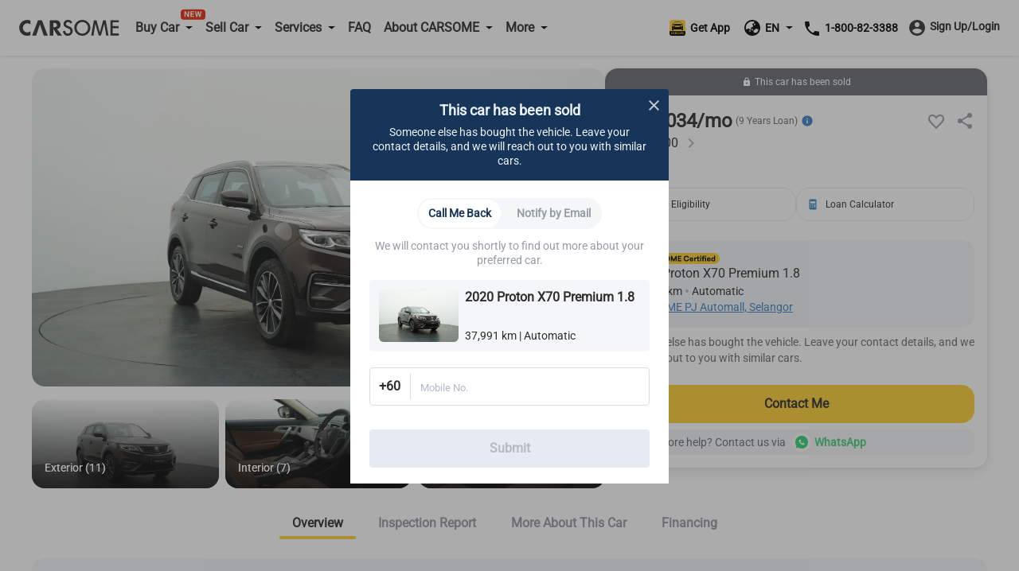

--- FILE ---
content_type: text/html; charset=utf-8
request_url: https://www.carsome.my/buy-car/proton/x70/2020-proton-x70-tgdi-premium-1.8/cqud000
body_size: 40585
content:
<!doctype html>
<html data-n-head-ssr lang="en" data-n-head="%7B%22lang%22:%7B%22ssr%22:%22en%22%7D%7D">
  <head >
    <meta charset="utf-8">
    <meta name="viewport" content="width=device-width,user-scalable=no,initial-scale=1,maximum-scale=1,minimum-scale=1">
    <meta name="format-detection" content="telephone=no">
    <meta name="google-site-verification" content="IIsfdLk4l1Vds0s8gQfe0GIPy7bJaxMFpJlop_H_A2E">
    <script src="https://accounts.google.com/gsi/client" async defer></script>
    <link rel="icon" type="image/x-icon" href="/favicon.ico?v=2">

    <script>window.dataLayer=window.dataLayer||[]</script>
    <script>window.clear_localstorage=function(){["appointment_id","lead_name","lead_inspection_location_name","lead_id","lead_car","lead_submit_at","lead_location","lead_inspection_date","lead_inspection_time","lead_inspection_location_id","lead_inspection_location_map","lead_inspection_location_address","name","email","utm_source","phone_no","new_phone_no","old_phone_no","lead_email","current_lat","current_lng","lead_selected_date_slot","lead_selected_time_slot","referrer_source","clid_source","clid_value","now_time"].forEach((function(e){localStorage.removeItem(e)}))};var nowTime=(new Date).getTime(),utm_expires=2592e6;if(0!==document.referrer.indexOf(location.protocol+"//"+location.host)){var queryString=window.location.href?window.location.href.split("?")[1]:window.location.search.slice(1),obj_queryString={};if(queryString){for(var arr=queryString.split("&"),i=0;i<arr.length;i++){var vParam=arr[i].split("=");obj_queryString[vParam[0]]=vParam[1]?vParam[1]:""}var clidSource=obj_queryString.gclid?"GCLID":obj_queryString.fbclid?"FBCLID":"",clidValue=obj_queryString.gclid?obj_queryString.gclid:obj_queryString.fbclid?obj_queryString.fbclid:"",utmSource=JSON.parse(localStorage.getItem("utm_source"))||{},clearKey=utmSource.now_time&&nowTime-Number(utmSource.now_time)>utm_expires||""!=utmSource.clid_source&&""!=clidSource&&(utmSource.clid_source!=clidSource||utmSource.clid_source==clidSource&&utmSource.clid_value!=clidValue);clearKey&&window.clear_localstorage(),obj_queryString.now_time=nowTime,obj_queryString.clid_source=clidSource,obj_queryString.clid_value=clidValue,localStorage.utm_source=JSON.stringify(obj_queryString)}localStorage.setItem("referrer_source",document.referrer)}</script>
    <title>Buy used 2020 Proton X70 Premium 1.8 – Carsome.my</title><meta data-n-head="ssr" data-hid="i18n-og" property="og:locale" content="en"><meta data-n-head="ssr" data-hid="i18n-og-alt-ms-MY" property="og:locale:alternate" content="ms_MY"><meta data-n-head="ssr" data-hid="seo-description" name="description" content="Check this 2020 Proton X70 Premium 1.8 for sale in Petaling Jaya. Enjoy doorstep delivery and comprehensive car inspection with Carsome."><meta data-n-head="ssr" data-hid="og-image" property="og:image" content="https://b2c-cdn.carsome.my/cdn-cgi/image/format=auto,quality=50,width=1296/B2C/fc067dac-d38f-4f02-81fb-a3bbe4bc19fe.jpg"><meta data-n-head="ssr" data-hid="seo-robots" name="robots" content="index, follow"><link data-n-head="ssr" data-hid="i18n-alt-en" rel="alternate" href="https://www.carsome.my/buy-car/proton/x70/2020-proton-x70-tgdi-premium-1.8/cqud000" hreflang="en"><link data-n-head="ssr" data-hid="i18n-alt-ms" rel="alternate" href="https://www.carsome.my/ms/beli-kereta-terpakai/proton/x70/2020-proton-x70-tgdi-premium-1.8/cqud000" hreflang="ms"><link data-n-head="ssr" data-hid="i18n-alt-ms-MY" rel="alternate" href="https://www.carsome.my/ms/beli-kereta-terpakai/proton/x70/2020-proton-x70-tgdi-premium-1.8/cqud000" hreflang="ms-MY"><link data-n-head="ssr" data-hid="i18n-xd" rel="alternate" href="https://www.carsome.my/buy-car/proton/x70/2020-proton-x70-tgdi-premium-1.8/cqud000" hreflang="x-default"><link data-n-head="ssr" data-hid="i18n-can" rel="canonical" href="https://www.carsome.my/buy-car/proton/x70/2020-proton-x70-tgdi-premium-1.8/cqud000"><link rel="preload" href="/_nuxt/282e673.js" as="script"><link rel="preload" href="/_nuxt/4cfd717.js" as="script"><link rel="preload" href="/_nuxt/css/f4d3259.css" as="style"><link rel="preload" href="/_nuxt/03fb658.js" as="script"><link rel="preload" href="/_nuxt/css/6d1d7d1.css" as="style"><link rel="preload" href="/_nuxt/89602ce.js" as="script"><link rel="preload" href="/_nuxt/css/582efd1.css" as="style"><link rel="preload" href="/_nuxt/54002fe.js" as="script"><link rel="preload" href="/_nuxt/39fd954.js" as="script"><link rel="preload" href="/_nuxt/css/ed3d2a0.css" as="style"><link rel="preload" href="/_nuxt/d8643f9.js" as="script"><link rel="preload" href="/_nuxt/css/a038f78.css" as="style"><link rel="preload" href="/_nuxt/d4d72a8.js" as="script"><link rel="preload" href="/_nuxt/css/df6fad2.css" as="style"><link rel="preload" href="/_nuxt/65d27c0.js" as="script"><link rel="stylesheet" href="/_nuxt/css/f4d3259.css"><link rel="stylesheet" href="/_nuxt/css/6d1d7d1.css"><link rel="stylesheet" href="/_nuxt/css/582efd1.css"><link rel="stylesheet" href="/_nuxt/css/ed3d2a0.css"><link rel="stylesheet" href="/_nuxt/css/a038f78.css"><link rel="stylesheet" href="/_nuxt/css/df6fad2.css">
  </head>
  <body  id="MY">
    <div data-server-rendered="true" id="__nuxt"><!----><div id="__layout"><div data-app="true" id="app" class="v-application global__rewrite-root v-application--is-ltr theme--light"><div class="v-application--wrap"><div id="layout-header" data-fetch-key="data-v-75ad73d2:0" class="container layout-header shadow v1-header pa-0 container--fluid" data-v-75ad73d2><div id="header-bar" class="system-header-bar hideBar" data-v-75ad73d2><div class="component component__message-area" data-v-75ad73d2><div class="message-area" style="display:;"><div class="message-area__wrapper"><div class="message-area__container" style="animation-duration:0s;"><div class="message-area__content">
          
        </div> <div class="message-area__content message-area__content--clone" style="display:none;">
          
        </div></div></div> <a href="" data-track="top-click-mco-bar" data-track-type="0" class="message-area__more" style="display:none;"></a></div></div></div> <div class="layout-header__wrapper" data-v-75ad73d2><!----> <div class="left-menu financing-left" data-v-75ad73d2><button type="button" class="v-icon notranslate left-menu__icon v-icon--link theme--light" style="color:#333;caret-color:#333;" data-v-75ad73d2><svg xmlns="http://www.w3.org/2000/svg" viewBox="0 0 24 24" role="img" aria-hidden="true" class="v-icon__svg"><path d="M3,6H21V8H3V6M3,11H21V13H3V11M3,16H21V18H3V16Z"></path></svg></button> <a href="/" data-track="header-click-carsome" data-track-type="1" class="left-menu__logo" data-v-75ad73d2></a></div> <div class="main-menu main" data-v-75ad73d2><div class="main__top" data-v-75ad73d2><a href="/" data-track="header-click-carsome" data-track-type="1" class="main__top-logo" data-v-75ad73d2></a> <button type="button" class="v-icon notranslate main__top-close v-icon--link theme--light" style="color:#333333;caret-color:#333333;" data-v-75ad73d2><svg xmlns="http://www.w3.org/2000/svg" viewBox="0 0 24 24" role="img" aria-hidden="true" class="v-icon__svg"><path d="M13.46,12L19,17.54V19H17.54L12,13.46L6.46,19H5V17.54L10.54,12L5,6.46V5H6.46L12,10.54L17.54,5H19V6.46L13.46,12Z"></path></svg></button></div> <div class="main__menu" data-v-75ad73d2><div class="menu-container multistage new-icon" data-v-75ad73d2><span class="menu-container__icon buy-car" data-v-75ad73d2></span> <p data-track="header-click-buy-car" data-track-type="1" class="menu-container__title" data-v-75ad73d2><span data-v-75ad73d2>Buy Car</span></p></div> <!----></div><div class="main__menu" data-v-75ad73d2><div class="menu-container multistage" data-v-75ad73d2><span class="menu-container__icon sell-car" data-v-75ad73d2></span> <p data-track="" data-track-type="" class="menu-container__title" data-v-75ad73d2><span data-v-75ad73d2>Sell Car</span></p></div> <div class="submenu-container hide submenu-sell-car" data-v-75ad73d2><div class="submenu-container__item" data-v-75ad73d2><a href="/sell-car" target="_self" data-track="" data-track-type="" class="submenu-container__item-text" data-v-75ad73d2><span data-v-75ad73d2>Sell Car</span></a></div><div class="submenu-container__item" data-v-75ad73d2><a href="/trade-in" target="_self" data-track="" data-track-type="" class="submenu-container__item-text" data-v-75ad73d2><span data-v-75ad73d2>Trade-In</span></a></div></div></div><div class="main__menu" data-v-75ad73d2><div class="menu-container multistage" data-v-75ad73d2><span class="menu-container__icon services" data-v-75ad73d2></span> <p data-track="header-click-financing" data-track-type="1" class="menu-container__title" data-v-75ad73d2><span data-v-75ad73d2>Services</span></p></div> <div class="submenu-container hide submenu-services" data-v-75ad73d2><div class="submenu-container__item" data-v-75ad73d2><a href="/car-service" target="_self" data-track="header-click-financing" data-track-type="1" class="submenu-container__item-text" data-v-75ad73d2><span data-v-75ad73d2>Service Center</span></a></div><div class="submenu-container__item" data-v-75ad73d2><a href="/car-service/authorised-service-center" target="_self" data-track="header-click-financing" data-track-type="1" class="submenu-container__item-text" data-v-75ad73d2><span data-v-75ad73d2>Authorised Service Center</span></a></div><div class="submenu-container__item" data-v-75ad73d2><a href="/car-insurance" target="_self" data-track="header-click-financing" data-track-type="1" class="submenu-container__item-text" data-v-75ad73d2><span data-v-75ad73d2>Car Insurance</span></a></div><div class="submenu-container__item" data-v-75ad73d2><a href="/capital" target="_self" data-track="header-click-financing" data-track-type="1" class="submenu-container__item-text" data-v-75ad73d2><span data-v-75ad73d2>CARSOME Capital</span></a></div><div class="submenu-container__item" data-v-75ad73d2><a href="/car-loan" target="_self" data-track="header-click-financing" data-track-type="1" class="submenu-container__item-text" data-v-75ad73d2><span data-v-75ad73d2>Financing</span></a></div><div class="submenu-container__item" data-v-75ad73d2><a href="https://jualbaterikereta.com/mobile/booking?source=%25C2%25A0Carsome+Sdn+Bhd" target="_blank" data-track="header-click-financing" data-track-type="1" class="submenu-container__item-text" data-v-75ad73d2><span data-v-75ad73d2>Purchase Battery</span></a></div></div></div><div class="main__menu" data-v-75ad73d2><div class="menu-container" data-v-75ad73d2><span class="menu-container__icon faq" data-v-75ad73d2></span> <a href="/faqs" data-track="header-click-faq" data-track-type="1" class="menu-container__title" data-v-75ad73d2>FAQ</a></div> <!----></div><div class="main__menu" data-v-75ad73d2><div class="menu-container multistage" data-v-75ad73d2><span class="menu-container__icon about" data-v-75ad73d2></span> <p data-track="header-click-about-carsome" data-track-type="1" class="menu-container__title" data-v-75ad73d2><span data-v-75ad73d2>About CARSOME</span></p></div> <div class="submenu-container hide submenu-about" data-v-75ad73d2><div class="submenu-container__item" data-v-75ad73d2><a href="/about-us" target="_self" data-track="header-click-about-carsome" data-track-type="1" class="submenu-container__item-text" data-v-75ad73d2><span data-v-75ad73d2>Our Story</span></a></div><div class="submenu-container__item" data-v-75ad73d2><a href="/carsome-car" target="_self" data-track="header-click-about-carsome" data-track-type="1" class="submenu-container__item-text" data-v-75ad73d2><span data-v-75ad73d2>CARSOME Cars</span></a></div><div class="submenu-container__item" data-v-75ad73d2><a href="/carsome-certified-lab" target="_self" data-track="header-click-about-carsome" data-track-type="1" class="submenu-container__item-text" data-v-75ad73d2><span data-v-75ad73d2>CARSOME Certified Lab</span></a></div><div class="submenu-container__item" data-v-75ad73d2><a href="/buying-from-carsome" target="_self" data-track="header-click-about-carsome" data-track-type="1" class="submenu-container__item-text" data-v-75ad73d2><span data-v-75ad73d2>Buying from CARSOME</span></a></div><div class="submenu-container__item" data-v-75ad73d2><a href="/news" target="_self" data-track="header-click-about-carsome" data-track-type="1" class="submenu-container__item-text" data-v-75ad73d2><span data-v-75ad73d2>Articles</span></a></div><div class="submenu-container__item" data-v-75ad73d2><a href="https://news.carsome.com/news?category=Malaysia" target="_self" data-track="header-click-about-carsome" data-track-type="1" class="submenu-container__item-text" data-v-75ad73d2><span data-v-75ad73d2>News</span></a></div><div class="submenu-container__item" data-v-75ad73d2><a href="/whistleblowing" target="_self" data-track="header-click-about-carsome" data-track-type="1" class="submenu-container__item-text" data-v-75ad73d2><span data-v-75ad73d2>Whistleblowing</span></a></div><div class="submenu-container__item" data-v-75ad73d2><a href="/anti-bribery-and-corruption-policy" target="_self" data-track="header-click-about-carsome" data-track-type="1" class="submenu-container__item-text" data-v-75ad73d2><span data-v-75ad73d2>Anti-Bribery &amp; Corruption Policy</span></a></div><div class="submenu-container__item" data-v-75ad73d2><a href="/contact_us" target="_self" data-track="header-click-about-carsome" data-track-type="1" class="submenu-container__item-text" data-v-75ad73d2><span data-v-75ad73d2>Contact Us</span></a></div><div class="submenu-container__item" data-v-75ad73d2><a href="/locate-us" target="_self" data-track="header-click-about-carsome" data-track-type="1" class="submenu-container__item-text" data-v-75ad73d2><span data-v-75ad73d2>Locate Us</span></a></div></div></div><div class="main__menu" data-v-75ad73d2><div class="menu-container multistage" data-v-75ad73d2><span class="menu-container__icon dealer" data-v-75ad73d2></span> <p data-track="header-click-dealers" data-track-type="1" class="menu-container__title" data-v-75ad73d2><span data-v-75ad73d2>More</span></p></div> <div class="submenu-container hide submenu-dealer" data-v-75ad73d2><div class="submenu-container__item" data-v-75ad73d2><a href="https://docs.google.com/forms/d/e/1FAIpQLSdfpLF2vX-81fPqN7KxfgVg29EPmab0NbOGv0UQIQqgvyOcww/viewform?fbzx=-422716809114760868" target="_blank" data-track="header-click-dealers" data-track-type="1" class="submenu-container__item-text" data-v-75ad73d2><span data-v-75ad73d2>Dealer Sign Up</span></a></div><div class="submenu-container__item" data-v-75ad73d2><a href="https://bidding.carsome.my/ucd/#/login" target="_blank" data-track="header-click-dealers" data-track-type="1" class="submenu-container__item-text" data-v-75ad73d2><span data-v-75ad73d2>Dealer Login</span></a></div><div class="submenu-container__item" data-v-75ad73d2><a href="https://casc.carsome.my" target="_blank" data-track="header-click-dealers" data-track-type="1" class="submenu-container__item-text" data-v-75ad73d2><span data-v-75ad73d2>Authorized Service Center Login</span></a></div></div></div> <div class="main__special" data-v-75ad73d2><a href="tel:1800823388" class="main__tel" data-v-75ad73d2><span aria-hidden="true" class="v-icon notranslate main__tel-icon theme--light" style="color:#3D82C3;caret-color:#3D82C3;" data-v-75ad73d2><svg xmlns="http://www.w3.org/2000/svg" viewBox="0 0 24 24" role="img" aria-hidden="true" class="v-icon__svg"><path d="M6.62,10.79C8.06,13.62 10.38,15.94 13.21,17.38L15.41,15.18C15.69,14.9 16.08,14.82 16.43,14.93C17.55,15.3 18.75,15.5 20,15.5A1,1 0 0,1 21,16.5V20A1,1 0 0,1 20,21A17,17 0 0,1 3,4A1,1 0 0,1 4,3H7.5A1,1 0 0,1 8.5,4C8.5,5.25 8.7,6.45 9.07,7.57C9.18,7.92 9.1,8.31 8.82,8.59L6.62,10.79Z"></path></svg></span> <span data-track="header-click-phone-number" data-track-type="1" class="main__tel-name" data-v-75ad73d2>1-800-82-3388</span></a> <div class="main__language language-selector" data-v-75ad73d2><div class="menu-container multistage" data-v-75ad73d2><span class="menu-container__icon language" data-v-75ad73d2></span> <span class="menu-container__title main__language-title" data-v-75ad73d2>Language</span> <span class="menu-container__title main__language-code" data-v-75ad73d2>EN</span></div> <div class="submenu-container submenu-container__language hide" data-v-75ad73d2><!----><!----></div></div> <div class="main__header-tooltips" data-v-75ad73d2><div class="header-tooltips get-app" data-v-4d16150a data-v-75ad73d2><span class="v-tooltip v-tooltip--bottom" data-v-4d16150a><!----><div aria-haspopup="true" aria-expanded="false" class="get-app__template" data-v-4d16150a><div class="get-app__template-icon" data-v-4d16150a></div> <div class="get-app__template-text" data-v-4d16150a>
          Get App
        </div></div></span></div></div></div></div> <div class="right-menu right" data-v-75ad73d2><div class="right__header-tooltips" data-v-75ad73d2><div class="header-tooltips get-app" data-v-4d16150a data-v-75ad73d2><span class="v-tooltip v-tooltip--bottom" data-v-4d16150a><!----><div aria-haspopup="true" aria-expanded="false" class="get-app__template" data-v-4d16150a><div class="get-app__template-icon" data-v-4d16150a></div> <div class="get-app__template-text" data-v-4d16150a>
          Get App
        </div></div></span></div></div> <a target="_blank" href="https://carso.me/QAIWi5FCB" class="right__app right__app-mobile" data-v-75ad73d2><div class="right__app-icon" data-v-75ad73d2></div> <div data-v-75ad73d2>Get App</div></a> <div class="right__language language-selector" data-v-75ad73d2><div class="menu-container right__multistage" data-v-75ad73d2><span class="language right__multistage-icon" data-v-75ad73d2></span> <span class="right__multistage-title" data-v-75ad73d2>EN</span></div> <div class="right__submenu hide" data-v-75ad73d2><!----><!----></div></div> <div class="login" data-v-75ad73d2><div class="login__loading" data-v-75ad73d2><span aria-hidden="true" class="v-icon notranslate theme--light" style="color:#333333;caret-color:#333333;" data-v-75ad73d2><svg xmlns="http://www.w3.org/2000/svg" viewBox="0 0 24 24" role="img" aria-hidden="true" class="v-icon__svg"><path d="M12,4V2A10,10 0 0,0 2,12H4A8,8 0 0,1 12,4Z"></path></svg></span></div></div></div></div></div> <main class="v-main" style="padding-top:0px;padding-right:0px;padding-bottom:0px;padding-left:0px;"><div class="v-main__wrap"><div id="detail-page" data-fetch-key="data-v-5e79b7a3:0" class="detail-page detail" data-v-5e79b7a3><div data-v-5e79b7a3><div data-v-5e79b7a3><div class="mod-vehicle-header" data-v-3f3d4583 data-v-5e79b7a3><div class="mod-vehicle-header__wrapper" data-v-3f3d4583><div class="mod-vehicle-header__left" data-v-3f3d4583><div class="mod-vehicle-header__title" data-v-3f3d4583><span aria-hidden="true" class="v-icon notranslate theme--light" style="font-size:24px;height:24px;width:24px;color:#fff;caret-color:#fff;" data-v-3f3d4583><svg xmlns="http://www.w3.org/2000/svg" viewBox="0 0 24 24" role="img" aria-hidden="true" class="v-icon__svg" style="font-size:24px;height:24px;width:24px;"><path d="M15.41,16.58L10.83,12L15.41,7.41L14,6L8,12L14,18L15.41,16.58Z"></path></svg></span> <div data-v-3f3d4583>2020 Proton X70 Premium 1.8</div></div> <div class="mod-vehicle-header__info" data-v-3f3d4583><div class="mileage" data-v-3f3d4583><i aria-hidden="true" class="v-icon notranslate mileage-icon material-icons theme--light" data-v-3f3d4583></i>
          37,991 km
        </div> <div class="place" data-v-3f3d4583><span aria-hidden="true" class="v-icon notranslate theme--light" style="font-size:16px;height:16px;width:16px;color:#fff;caret-color:#fff;" data-v-3f3d4583><svg xmlns="http://www.w3.org/2000/svg" viewBox="0 0 24 24" role="img" aria-hidden="true" class="v-icon__svg" style="font-size:16px;height:16px;width:16px;"><path d="M12,11.5A2.5,2.5 0 0,1 9.5,9A2.5,2.5 0 0,1 12,6.5A2.5,2.5 0 0,1 14.5,9A2.5,2.5 0 0,1 12,11.5M12,2A7,7 0 0,0 5,9C5,14.25 12,22 12,22C12,22 19,14.25 19,9A7,7 0 0,0 12,2Z"></path></svg></span>
          Selangor
        </div></div></div> <div class="mod-vehicle-header__right" data-v-3f3d4583><div class="mod-vehicle-header__price" data-v-3f3d4583><div class="month-price" data-v-3f3d4583>
            RM
            1,034
          
          /month
        </div> <div class="price" data-v-3f3d4583><span class="price-prefix" data-v-3f3d4583>RM</span>
          94,400
        </div></div> <div class="mod-vehicle-header__CTA" data-v-3f3d4583><div class="mod-CTA mod-CTA-head mod-CTA__sold" data-v-c4f7537c data-v-5e79b7a3><!----> <div class="mod-CTA__wrapper" data-v-c4f7537c><div class="mod-CTA__content" data-v-c4f7537c><span aria-hidden="true" class="v-icon notranslate lock__icon theme--light" style="font-size:12px;height:12px;width:12px;color:#fff;caret-color:#fff;" data-v-c4f7537c><svg xmlns="http://www.w3.org/2000/svg" viewBox="0 0 24 24" role="img" aria-hidden="true" class="v-icon__svg" style="font-size:12px;height:12px;width:12px;"><path d="M12,17A2,2 0 0,0 14,15C14,13.89 13.1,13 12,13A2,2 0 0,0 10,15A2,2 0 0,0 12,17M18,8A2,2 0 0,1 20,10V20A2,2 0 0,1 18,22H6A2,2 0 0,1 4,20V10C4,8.89 4.9,8 6,8H7V6A5,5 0 0,1 12,1A5,5 0 0,1 17,6V8H18M12,3A3,3 0 0,0 9,6V8H15V6A3,3 0 0,0 12,3Z"></path></svg></span> <div class="mod-CTA__title" data-v-c4f7537c>
        This car has been sold
      </div></div> <div class="mod-CTA__button" data-v-c4f7537c><div class="mod-CTA__whatsApp-imgs" data-v-c4f7537c><img src="[data-uri]" class="mod-CTA__whatsApp-img" data-v-c4f7537c></div> <button class="mod-CTA__btn" data-v-c4f7537c>
        Contact Me
      </button></div></div> <!----> <!----> <div class="mod-CTA__whatsApp" data-v-c4f7537c><span data-v-c4f7537c>
      Need more help? Contact us via
    </span> <div class="mod-CTA__whatsApp-imgs" data-v-c4f7537c><img src="[data-uri]" class="mod-CTA__whatsApp-img" data-v-c4f7537c></div> <div class="mod-CTA__whatsApp-text" data-v-c4f7537c>
      WhatsApp
    </div></div> <!----> <!----></div></div></div></div></div> <div class="vehicle-info detail__car-info" data-v-60006598 data-v-5e79b7a3><div class="vehicle-info__left" data-v-60006598><div class="vehicle-top" data-v-60006598><div class="vehicle-top__toBack" data-v-60006598><span aria-hidden="true" class="v-icon notranslate theme--light" style="font-size:24px;height:24px;width:24px;color:#2e2e2e;caret-color:#2e2e2e;" data-v-60006598><svg xmlns="http://www.w3.org/2000/svg" viewBox="0 0 24 24" role="img" aria-hidden="true" class="v-icon__svg" style="font-size:24px;height:24px;width:24px;"><path d="M15.41,16.58L10.83,12L15.41,7.41L14,6L8,12L14,18L15.41,16.58Z"></path></svg></span></div></div> <div class="vehicle-info-banner" data-v-60006598><div class="mod-vehicle-banner banner" data-v-db5aa344 data-v-5e79b7a3><div class="banner__image-container" data-v-db5aa344><div class="swiper-container swiper" data-v-db5aa344><div class="swiper-wrapper"><div class="banner__slide banner-show-43 car-swiper-slide swiper-slide" data-v-db5aa344><div aria-label="used 2020 Proton X70 Premium 1.8" role="img" class="v-image v-responsive theme--light" style="height:100%;width:100%;" data-v-db5aa344><div class="v-responsive__sizer" style="padding-bottom:55.55555555555556%;"></div><div class="v-image__image v-image__image--preload v-image__image--cover" style="background-image:url(&quot;/_nuxt/img/detailBannerImageLazy.84cd313.png&quot;);background-position:center center;"></div><div class="v-responsive__content"></div></div> <img src="https://b2c-cdn.carsome.my/cdn-cgi/image/format=auto,quality=50,width=1296/B2C/0e98892b-7dc7-4297-9f90-a57a307cc8a2.jpg" alt="used 2020 Proton X70 Premium 1.8" style="position:absolute;z-index:-111;" data-v-db5aa344> <!----></div><div class="banner__slide banner-show-43 car-swiper-slide swiper-slide banner__slide-cover" data-v-db5aa344><div aria-label="used 2020 Proton X70 Premium 1.8" role="img" class="v-image v-responsive theme--light" style="height:100%;width:100%;" data-v-db5aa344><div class="v-responsive__sizer" style="padding-bottom:55.55555555555556%;"></div><div class="v-image__image v-image__image--preload v-image__image--cover" style="background-image:url(&quot;/_nuxt/img/detailBannerImageLazy.84cd313.png&quot;);background-position:center center;"></div><div class="v-responsive__content"></div></div> <img src="https://b2c-cdn.carsome.my/cdn-cgi/image/format=auto,quality=50,width=1296/B2C/87ce0e1a-6223-4098-b97c-a339b938487b.png" alt="used 2020 Proton X70 Premium 1.8" style="position:absolute;z-index:-111;" data-v-db5aa344> <video src="https://b2c-cdn.carsome.my/B2C/CCL_Launch%20Video_EN_16-9.mp4" preload="none" muted="muted" controlslist="nodownload noplaybackrate" disablePictureInPicture="true" playsinline="" class="banner__video" style="width:100%;height:100%;" data-v-db5aa344></video></div><div class="banner__slide banner-show-43 car-swiper-slide swiper-slide" data-v-db5aa344><div aria-label="used 2020 Proton X70 Premium 1.8" role="img" class="v-image v-responsive theme--light" style="height:100%;width:100%;" data-v-db5aa344><div class="v-responsive__sizer" style="padding-bottom:55.55555555555556%;"></div><div class="v-image__image v-image__image--preload v-image__image--cover" style="background-image:url(&quot;/_nuxt/img/detailBannerImageLazy.84cd313.png&quot;);background-position:center center;"></div><div class="v-responsive__content"></div></div> <img src="https://b2c-cdn.carsome.my/cdn-cgi/image/format=auto,quality=50,width=1296/B2C/a74bd58f-b692-41c2-b134-0abe69f3a73a.jpg" alt="used 2020 Proton X70 Premium 1.8" style="position:absolute;z-index:-111;" data-v-db5aa344> <!----></div><div class="banner__slide banner-show-43 car-swiper-slide swiper-slide" data-v-db5aa344><div aria-label="used 2020 Proton X70 Premium 1.8" role="img" class="v-image v-responsive theme--light" style="height:100%;width:100%;" data-v-db5aa344><div class="v-responsive__sizer" style="padding-bottom:55.55555555555556%;"></div><div class="v-image__image v-image__image--preload v-image__image--cover" style="background-image:url(&quot;/_nuxt/img/detailBannerImageLazy.84cd313.png&quot;);background-position:center center;"></div><div class="v-responsive__content"></div></div> <img src="https://b2c-cdn.carsome.my/cdn-cgi/image/format=auto,quality=50,width=1296/B2C/fcacf81c-d0b0-4f8c-ac7c-0504a7ff67d7.jpg" alt="used 2020 Proton X70 Premium 1.8" style="position:absolute;z-index:-111;" data-v-db5aa344> <!----></div><div class="banner__slide banner-show-43 car-swiper-slide swiper-slide" data-v-db5aa344><div aria-label="used 2020 Proton X70 Premium 1.8" role="img" class="v-image v-responsive theme--light" style="height:100%;width:100%;" data-v-db5aa344><div class="v-responsive__sizer" style="padding-bottom:55.55555555555556%;"></div><div class="v-image__image v-image__image--preload v-image__image--cover" style="background-image:url(&quot;/_nuxt/img/detailBannerImageLazy.84cd313.png&quot;);background-position:center center;"></div><div class="v-responsive__content"></div></div> <img src="https://b2c-cdn.carsome.my/cdn-cgi/image/format=auto,quality=50,width=1296/B2C/c6219ecc-3e55-4bb8-885e-07d1b7a39f76.jpg" alt="used 2020 Proton X70 Premium 1.8" style="position:absolute;z-index:-111;" data-v-db5aa344> <!----></div><div class="banner__slide banner-show-43 car-swiper-slide swiper-slide" data-v-db5aa344><div aria-label="used 2020 Proton X70 Premium 1.8" role="img" class="v-image v-responsive theme--light" style="height:100%;width:100%;" data-v-db5aa344><div class="v-responsive__sizer" style="padding-bottom:55.55555555555556%;"></div><div class="v-image__image v-image__image--preload v-image__image--cover" style="background-image:url(&quot;/_nuxt/img/detailBannerImageLazy.84cd313.png&quot;);background-position:center center;"></div><div class="v-responsive__content"></div></div> <img src="https://b2c-cdn.carsome.my/cdn-cgi/image/format=auto,quality=50,width=1296/B2C/f602b59d-3644-40db-9faa-a89d15f54486.jpg" alt="used 2020 Proton X70 Premium 1.8" style="position:absolute;z-index:-111;" data-v-db5aa344> <!----></div><div class="banner__slide banner-show-43 car-swiper-slide swiper-slide" data-v-db5aa344><div aria-label="used 2020 Proton X70 Premium 1.8" role="img" class="v-image v-responsive theme--light" style="height:100%;width:100%;" data-v-db5aa344><div class="v-responsive__sizer" style="padding-bottom:55.55555555555556%;"></div><div class="v-image__image v-image__image--preload v-image__image--cover" style="background-image:url(&quot;/_nuxt/img/detailBannerImageLazy.84cd313.png&quot;);background-position:center center;"></div><div class="v-responsive__content"></div></div> <img src="https://b2c-cdn.carsome.my/cdn-cgi/image/format=auto,quality=50,width=1296/B2C/4b84192e-304a-428c-888f-8a79bad65435.jpg" alt="used 2020 Proton X70 Premium 1.8" style="position:absolute;z-index:-111;" data-v-db5aa344> <!----></div><div class="banner__slide banner-show-43 car-swiper-slide swiper-slide" data-v-db5aa344><div aria-label="used 2020 Proton X70 Premium 1.8" role="img" class="v-image v-responsive theme--light" style="height:100%;width:100%;" data-v-db5aa344><div class="v-responsive__sizer" style="padding-bottom:55.55555555555556%;"></div><div class="v-image__image v-image__image--preload v-image__image--cover" style="background-image:url(&quot;/_nuxt/img/detailBannerImageLazy.84cd313.png&quot;);background-position:center center;"></div><div class="v-responsive__content"></div></div> <img src="https://b2c-cdn.carsome.my/cdn-cgi/image/format=auto,quality=50,width=1296/B2C/9c5815e3-a2c5-4271-bbf2-06688d46a7ff.jpg" alt="used 2020 Proton X70 Premium 1.8" style="position:absolute;z-index:-111;" data-v-db5aa344> <!----></div><div class="banner__slide banner-show-43 car-swiper-slide swiper-slide" data-v-db5aa344><div aria-label="used 2020 Proton X70 Premium 1.8" role="img" class="v-image v-responsive theme--light" style="height:100%;width:100%;" data-v-db5aa344><div class="v-responsive__sizer" style="padding-bottom:55.55555555555556%;"></div><div class="v-image__image v-image__image--preload v-image__image--cover" style="background-image:url(&quot;/_nuxt/img/detailBannerImageLazy.84cd313.png&quot;);background-position:center center;"></div><div class="v-responsive__content"></div></div> <img src="https://b2c-cdn.carsome.my/cdn-cgi/image/format=auto,quality=50,width=1296/B2C/550a3ef2-d528-4bf8-afee-1d0ba02bb495.jpg" alt="used 2020 Proton X70 Premium 1.8" style="position:absolute;z-index:-111;" data-v-db5aa344> <!----></div><div class="banner__slide banner-show-43 car-swiper-slide swiper-slide" data-v-db5aa344><div aria-label="used 2020 Proton X70 Premium 1.8" role="img" class="v-image v-responsive theme--light" style="height:100%;width:100%;" data-v-db5aa344><div class="v-responsive__sizer" style="padding-bottom:55.55555555555556%;"></div><div class="v-image__image v-image__image--preload v-image__image--cover" style="background-image:url(&quot;/_nuxt/img/detailBannerImageLazy.84cd313.png&quot;);background-position:center center;"></div><div class="v-responsive__content"></div></div> <img src="https://b2c-cdn.carsome.my/cdn-cgi/image/format=auto,quality=50,width=1296/B2C/908e2130-7d3c-4ad1-b1d7-ee682c32beef.jpg" alt="used 2020 Proton X70 Premium 1.8" style="position:absolute;z-index:-111;" data-v-db5aa344> <!----></div><div class="banner__slide banner-show-43 car-swiper-slide swiper-slide" data-v-db5aa344><div aria-label="used 2020 Proton X70 Premium 1.8" role="img" class="v-image v-responsive theme--light" style="height:100%;width:100%;" data-v-db5aa344><div class="v-responsive__sizer" style="padding-bottom:55.55555555555556%;"></div><div class="v-image__image v-image__image--preload v-image__image--cover" style="background-image:url(&quot;/_nuxt/img/detailBannerImageLazy.84cd313.png&quot;);background-position:center center;"></div><div class="v-responsive__content"></div></div> <img src="https://b2c-cdn.carsome.my/cdn-cgi/image/format=auto,quality=50,width=1296/B2C/f3615cfc-3d42-44c8-8f69-822a11129e10.jpg" alt="used 2020 Proton X70 Premium 1.8" style="position:absolute;z-index:-111;" data-v-db5aa344> <!----></div><div class="banner__slide banner-show-43 car-swiper-slide swiper-slide" data-v-db5aa344><div aria-label="used 2020 Proton X70 Premium 1.8" role="img" class="v-image v-responsive theme--light" style="height:100%;width:100%;" data-v-db5aa344><div class="v-responsive__sizer" style="padding-bottom:55.55555555555556%;"></div><div class="v-image__image v-image__image--preload v-image__image--cover" style="background-image:url(&quot;/_nuxt/img/detailBannerImageLazy.84cd313.png&quot;);background-position:center center;"></div><div class="v-responsive__content"></div></div> <img src="https://b2c-cdn.carsome.my/cdn-cgi/image/format=auto,quality=50,width=1296/B2C/da8dbfec-0087-4a3e-a76b-01ac7b7ad33b.jpg" alt="used 2020 Proton X70 Premium 1.8" style="position:absolute;z-index:-111;" data-v-db5aa344> <!----></div><div class="banner__slide banner-show-43 car-swiper-slide swiper-slide" data-v-db5aa344><div aria-label="used 2020 Proton X70 Premium 1.8" role="img" class="v-image v-responsive theme--light" style="height:100%;width:100%;" data-v-db5aa344><div class="v-responsive__sizer" style="padding-bottom:55.55555555555556%;"></div><div class="v-image__image v-image__image--preload v-image__image--cover" style="background-image:url(&quot;/_nuxt/img/detailBannerImageLazy.84cd313.png&quot;);background-position:center center;"></div><div class="v-responsive__content"></div></div> <img src="https://b2c-cdn.carsome.my/cdn-cgi/image/format=auto,quality=50,width=1296/B2C/18074700-506e-498d-80c7-428509076b77.jpg" alt="used 2020 Proton X70 Premium 1.8" style="position:absolute;z-index:-111;" data-v-db5aa344> <!----></div><div class="banner__slide banner-show-43 car-swiper-slide swiper-slide" data-v-db5aa344><div aria-label="used 2020 Proton X70 Premium 1.8" role="img" class="v-image v-responsive theme--light" style="height:100%;width:100%;" data-v-db5aa344><div class="v-responsive__sizer" style="padding-bottom:55.55555555555556%;"></div><div class="v-image__image v-image__image--preload v-image__image--cover" style="background-image:url(&quot;/_nuxt/img/detailBannerImageLazy.84cd313.png&quot;);background-position:center center;"></div><div class="v-responsive__content"></div></div> <img src="https://b2c-cdn.carsome.my/cdn-cgi/image/format=auto,quality=50,width=1296/B2C/7af3fde7-18d2-444f-a689-8a40d41b8ccc.jpg" alt="used 2020 Proton X70 Premium 1.8" style="position:absolute;z-index:-111;" data-v-db5aa344> <!----></div><div class="banner__slide banner-show-43 car-swiper-slide swiper-slide" data-v-db5aa344><div aria-label="used 2020 Proton X70 Premium 1.8" role="img" class="v-image v-responsive theme--light" style="height:100%;width:100%;" data-v-db5aa344><div class="v-responsive__sizer" style="padding-bottom:55.55555555555556%;"></div><div class="v-image__image v-image__image--preload v-image__image--cover" style="background-image:url(&quot;/_nuxt/img/detailBannerImageLazy.84cd313.png&quot;);background-position:center center;"></div><div class="v-responsive__content"></div></div> <img src="https://b2c-cdn.carsome.my/cdn-cgi/image/format=auto,quality=50,width=1296/B2C/62d196e3-c164-49b8-aaa8-725fa56f4535.jpg" alt="used 2020 Proton X70 Premium 1.8" style="position:absolute;z-index:-111;" data-v-db5aa344> <!----></div><div class="banner__slide banner-show-43 car-swiper-slide swiper-slide" data-v-db5aa344><div aria-label="used 2020 Proton X70 Premium 1.8" role="img" class="v-image v-responsive theme--light" style="height:100%;width:100%;" data-v-db5aa344><div class="v-responsive__sizer" style="padding-bottom:55.55555555555556%;"></div><div class="v-image__image v-image__image--preload v-image__image--cover" style="background-image:url(&quot;/_nuxt/img/detailBannerImageLazy.84cd313.png&quot;);background-position:center center;"></div><div class="v-responsive__content"></div></div> <img src="https://b2c-cdn.carsome.my/cdn-cgi/image/format=auto,quality=50,width=1296/B2C/795d4543-7a53-4a65-b36d-f9d26c75742a.jpg" alt="used 2020 Proton X70 Premium 1.8" style="position:absolute;z-index:-111;" data-v-db5aa344> <!----></div><div class="banner__slide banner-show-43 car-swiper-slide swiper-slide" data-v-db5aa344><div aria-label="used 2020 Proton X70 Premium 1.8" role="img" class="v-image v-responsive theme--light" style="height:100%;width:100%;" data-v-db5aa344><div class="v-responsive__sizer" style="padding-bottom:55.55555555555556%;"></div><div class="v-image__image v-image__image--preload v-image__image--cover" style="background-image:url(&quot;/_nuxt/img/detailBannerImageLazy.84cd313.png&quot;);background-position:center center;"></div><div class="v-responsive__content"></div></div> <img src="https://b2c-cdn.carsome.my/cdn-cgi/image/format=auto,quality=50,width=1296/B2C/ed7df131-cc98-4992-9be8-3afc04326090.jpg" alt="used 2020 Proton X70 Premium 1.8" style="position:absolute;z-index:-111;" data-v-db5aa344> <!----></div><div class="banner__slide banner-show-43 car-swiper-slide swiper-slide" data-v-db5aa344><div aria-label="used 2020 Proton X70 Premium 1.8" role="img" class="v-image v-responsive theme--light" style="height:100%;width:100%;" data-v-db5aa344><div class="v-responsive__sizer" style="padding-bottom:55.55555555555556%;"></div><div class="v-image__image v-image__image--preload v-image__image--cover" style="background-image:url(&quot;/_nuxt/img/detailBannerImageLazy.84cd313.png&quot;);background-position:center center;"></div><div class="v-responsive__content"></div></div> <img src="https://b2c-cdn.carsome.my/cdn-cgi/image/format=auto,quality=50,width=1296/B2C/d586f101-52c8-4df8-9209-046e06cbf0cf.jpg" alt="used 2020 Proton X70 Premium 1.8" style="position:absolute;z-index:-111;" data-v-db5aa344> <!----></div><div class="banner__slide banner-show-43 car-swiper-slide swiper-slide" data-v-db5aa344><div aria-label="used 2020 Proton X70 Premium 1.8" role="img" class="v-image v-responsive theme--light" style="height:100%;width:100%;" data-v-db5aa344><div class="v-responsive__sizer" style="padding-bottom:55.55555555555556%;"></div><div class="v-image__image v-image__image--preload v-image__image--cover" style="background-image:url(&quot;/_nuxt/img/detailBannerImageLazy.84cd313.png&quot;);background-position:center center;"></div><div class="v-responsive__content"></div></div> <img src="https://b2c-cdn.carsome.my/cdn-cgi/image/format=auto,quality=50,width=1296/B2C/5cb0d964-5915-4f51-aef0-abecc0063067.jpg" alt="used 2020 Proton X70 Premium 1.8" style="position:absolute;z-index:-111;" data-v-db5aa344> <!----></div></div></div> <div id="detail-click-last" data-track="click-last-original-car-picture" data-track-type="1" class="swiper-button-prev hide" data-v-db5aa344><div class="wrapper" data-v-db5aa344><div class="wrapper-icon" data-v-db5aa344></div></div></div> <div id="detail-click-next" data-track="click-next-original-car-picture" data-track-type="1" class="swiper-button-next hide" data-v-db5aa344><div class="wrapper" data-v-db5aa344><div class="wrapper-icon" data-v-db5aa344></div></div></div> <div class="banner__preview" data-v-db5aa344><div id="detail-click-view" data-track="click-view-360" data-track-type="0" class="banner__preview-view view-360-action-wrapper" data-v-db5aa344><img data-track="click-view-360" data-track-type="0" src="[data-uri]" class="banner__preview-icon" data-v-db5aa344> <span data-track="click-view-360" data-track-type="0" class="banner__preview-360" data-v-db5aa344>360°</span> <span data-track="click-view-360" data-track-type="0" class="banner__preview-view-360" data-v-db5aa344>View 360°</span></div> <div class="banner__preview-images" data-v-db5aa344><span data-v-db5aa344>1 / 19</span></div></div> <!----></div> <div class="nav-btn-list" data-v-db5aa344><div class="nav-btn-item" style="background-image:url(https://b2c-cdn.carsome.my/cdn-cgi/image/format=auto/B2C/0e98892b-7dc7-4297-9f90-a57a307cc8a2.jpg);" data-v-db5aa344><div class="nav-btn-item__background" data-v-db5aa344><p class="nav-btn-item__text" data-v-db5aa344><span data-v-db5aa344>
              Exterior
            </span> <span data-v-db5aa344> (11) </span></p></div> <p class="nav-btn-item__text" data-v-db5aa344><span data-v-db5aa344>
            Exterior
          </span> <span data-v-db5aa344> (11) </span></p></div><div class="nav-btn-item" style="background-image:url(https://b2c-cdn.carsome.my/cdn-cgi/image/format=auto/B2C/18074700-506e-498d-80c7-428509076b77.jpg);" data-v-db5aa344><div class="nav-btn-item__background" data-v-db5aa344><p class="nav-btn-item__text" data-v-db5aa344><span data-v-db5aa344>
              Interior
            </span> <span data-v-db5aa344> (7) </span></p></div> <p class="nav-btn-item__text" data-v-db5aa344><span data-v-db5aa344>
            Interior
          </span> <span data-v-db5aa344> (7) </span></p></div><div class="nav-btn-item" style="background-image:url(https://b2c-cdn.carsome.my/cdn-cgi/image/format=auto/B2C/52dba2d7-dfbc-4a62-9bd1-badc58fc3901.jpeg);" data-v-db5aa344><div class="nav-btn-item__background" data-v-db5aa344><p class="nav-btn-item__text" data-v-db5aa344><span data-v-db5aa344>
              Imperfections
            </span> <span data-v-db5aa344> (1) </span></p></div> <p class="nav-btn-item__text" data-v-db5aa344><span data-v-db5aa344>
            Imperfections
          </span> <span data-v-db5aa344> (1) </span></p></div></div> <div class="banner_notice" data-v-db5aa344>
    Actual Car Photos
  </div></div></div></div> <div class="vehicle-info__right" data-v-60006598><!----> <!----> <div class="status-top status-top--sold" data-v-60006598><span aria-hidden="true" class="v-icon notranslate lock__icon theme--light" style="font-size:12px;height:12px;width:12px;color:#fff;caret-color:#fff;" data-v-60006598><svg xmlns="http://www.w3.org/2000/svg" viewBox="0 0 24 24" role="img" aria-hidden="true" class="v-icon__svg" style="font-size:12px;height:12px;width:12px;"><path d="M12,17A2,2 0 0,0 14,15C14,13.89 13.1,13 12,13A2,2 0 0,0 10,15A2,2 0 0,0 12,17M18,8A2,2 0 0,1 20,10V20A2,2 0 0,1 18,22H6A2,2 0 0,1 4,20V10C4,8.89 4.9,8 6,8H7V6A5,5 0 0,1 12,1A5,5 0 0,1 17,6V8H18M12,3A3,3 0 0,0 9,6V8H15V6A3,3 0 0,0 12,3Z"></path></svg></span> <div class="status__title" data-v-60006598>
        This car has been sold
      </div></div> <div class="vehicle-info__top" data-v-60006598><div class="fist-line" data-v-60006598><div class="mod-tooltipMonthPay tooltipMonthPay-detail-page" data-v-26566083 data-v-60006598><div role="dialog" class="v-dialog__container" data-v-26566083><div role="button" aria-haspopup="true" aria-expanded="false" class="price-text" data-v-26566083><span class="price-text-old" data-v-26566083>
          RM 1,034/mo
          <i data-v-26566083>(9 Years Loan)</i></span> <span aria-hidden="true" class="v-icon notranslate icon theme--light" style="font-size:16px;height:16px;width:16px;color:#3d82c3;caret-color:#3d82c3;" data-v-26566083><svg xmlns="http://www.w3.org/2000/svg" viewBox="0 0 24 24" role="img" aria-hidden="true" class="v-icon__svg" style="font-size:16px;height:16px;width:16px;"><path d="M13,9H11V7H13M13,17H11V11H13M12,2A10,10 0 0,0 2,12A10,10 0 0,0 12,22A10,10 0 0,0 22,12A10,10 0 0,0 12,2Z"></path></svg></span></div><!----></div></div> <div class="favorite-share" data-v-60006598><div id="detail-click-favorite" data-track="click-favorite-car" data-track-type="1" class="favorite-done" data-v-60006598></div> <div class="share-btn share-btn" data-v-5da83ae7 data-v-60006598><button type="button" id="detail-hover-share" class="v-icon notranslate v-icon--link theme--light" style="color:#959CA4;caret-color:#959CA4;" data-v-5da83ae7><svg xmlns="http://www.w3.org/2000/svg" viewBox="0 0 24 24" role="img" aria-hidden="true" class="v-icon__svg"><path d="M18,16.08C17.24,16.08 16.56,16.38 16.04,16.85L8.91,12.7C8.96,12.47 9,12.24 9,12C9,11.76 8.96,11.53 8.91,11.3L15.96,7.19C16.5,7.69 17.21,8 18,8A3,3 0 0,0 21,5A3,3 0 0,0 18,2A3,3 0 0,0 15,5C15,5.24 15.04,5.47 15.09,5.7L8.04,9.81C7.5,9.31 6.79,9 6,9A3,3 0 0,0 3,12A3,3 0 0,0 6,15C6.79,15 7.5,14.69 8.04,14.19L15.16,18.34C15.11,18.55 15.08,18.77 15.08,19C15.08,20.61 16.39,21.91 18,21.91C19.61,21.91 20.92,20.61 20.92,19A2.92,2.92 0 0,0 18,16.08Z"></path></svg></button> <!----> <div class="success-tip" data-v-5da83ae7><span class="success-tip__icon" data-v-5da83ae7></span> <span class="success-tip__text" data-v-5da83ae7>Link copied to clipboard</span></div></div></div></div> <section class="car-info-container" data-v-60006598><div class="car-price-wrapper" data-v-60006598><div class="car-price" data-v-60006598><span class="price" data-v-60006598><span class="price-prefix" data-v-60006598>RM</span>
                94,400
              </span> <!----> <!----></div> <span aria-hidden="true" class="v-icon notranslate theme--light" style="font-size:24px;height:24px;width:24px;color:#B3BAC3;caret-color:#B3BAC3;" data-v-60006598><svg xmlns="http://www.w3.org/2000/svg" viewBox="0 0 24 24" role="img" aria-hidden="true" class="v-icon__svg" style="font-size:24px;height:24px;width:24px;"><path d="M8.59,16.58L13.17,12L8.59,7.41L10,6L16,12L10,18L8.59,16.58Z"></path></svg></span></div></section> <section class="car-tagging" data-v-60006598><div class="mod-car-tagging" data-v-33f722f2 data-v-60006598><!----> <!----></div></section> <section class="car-line-others" data-v-60006598><div class="car-line-others__item" data-v-60006598><i aria-hidden="true" class="v-icon notranslate check-icon material-icons theme--light" style="font-size:16px;color:#173559;caret-color:#173559;" data-v-60006598></i> <span data-v-60006598>
            Loan Eligibility
          </span></div> <div class="car-line-others__item" data-v-60006598><i aria-hidden="true" class="v-icon notranslate calculator-icon material-icons theme--light" style="font-size:16px;" data-v-60006598></i> <span data-v-60006598>
            Loan Calculator
          </span></div> <!----></section></div> <section class="mod-vehicle-info__location" data-v-60006598><div class="component__car-type-badge car-type-badge" data-v-60006598><div class="component__tooltip-base tooltip-base component__tooltip-cc tooltip-cc tooltip-cc--size-large"><div role="dialog" class="v-dialog__container"><div role="button" aria-haspopup="true" aria-expanded="false" class="tooltip-cc__icon"></div><!----></div></div></div> <div class="car-title" data-v-60006598>
        2020 Proton X70 Premium 1.8
        <div class="car-line" data-v-60006598><div class="car-mileage" data-v-60006598>
            37,991 km
          </div> <div class="car-transmission" data-v-60006598>
            Automatic
          </div></div></div> <div class="car-store-name" data-v-60006598>
        CARSOME PJ Automall, Selangor
      </div> <!----></section> <section class="mod-vehicle-info__desc" data-v-60006598><!----> <div data-v-60006598>
        Someone else has bought the vehicle. Leave your contact details, and we will reach out to you with similar cars.
      </div> <!----></section> <section class="car-cta" data-v-60006598><div class="mod-CTA mod-CTA__sold" data-v-c4f7537c data-v-5e79b7a3><!----> <div class="mod-CTA__wrapper" data-v-c4f7537c><div class="mod-CTA__content" data-v-c4f7537c><span aria-hidden="true" class="v-icon notranslate lock__icon theme--light" style="font-size:12px;height:12px;width:12px;color:#fff;caret-color:#fff;" data-v-c4f7537c><svg xmlns="http://www.w3.org/2000/svg" viewBox="0 0 24 24" role="img" aria-hidden="true" class="v-icon__svg" style="font-size:12px;height:12px;width:12px;"><path d="M12,17A2,2 0 0,0 14,15C14,13.89 13.1,13 12,13A2,2 0 0,0 10,15A2,2 0 0,0 12,17M18,8A2,2 0 0,1 20,10V20A2,2 0 0,1 18,22H6A2,2 0 0,1 4,20V10C4,8.89 4.9,8 6,8H7V6A5,5 0 0,1 12,1A5,5 0 0,1 17,6V8H18M12,3A3,3 0 0,0 9,6V8H15V6A3,3 0 0,0 12,3Z"></path></svg></span> <div class="mod-CTA__title" data-v-c4f7537c>
        This car has been sold
      </div></div> <div class="mod-CTA__button" data-v-c4f7537c><div class="mod-CTA__whatsApp-imgs" data-v-c4f7537c><img src="[data-uri]" class="mod-CTA__whatsApp-img" data-v-c4f7537c></div> <button class="mod-CTA__btn" data-v-c4f7537c>
        Contact Me
      </button></div></div> <!----> <!----> <div class="mod-CTA__whatsApp" data-v-c4f7537c><span data-v-c4f7537c>
      Need more help? Contact us via
    </span> <div class="mod-CTA__whatsApp-imgs" data-v-c4f7537c><img src="[data-uri]" class="mod-CTA__whatsApp-img" data-v-c4f7537c></div> <div class="mod-CTA__whatsApp-text" data-v-c4f7537c>
      WhatsApp
    </div></div> <!----> <!----></div></section></div> <!----> <!----> <!----></div> <div class="navigation" data-v-a35f984c data-v-5e79b7a3><div class="navigation__head" data-v-a35f984c><div class="navigation__head-container" data-v-a35f984c><div class="navigation__head-item navigation__head-item--active" data-v-a35f984c>
          Overview
        </div><div class="navigation__head-item" data-v-a35f984c>
          Inspection Report
        </div><div class="navigation__head-item" data-v-a35f984c>
          More About This Car
        </div><div class="navigation__head-item" data-v-a35f984c>
          Financing
        </div><!----></div></div></div> <div class="mod-vehicle-overview navigation__components" data-v-e60db6b8 data-v-5e79b7a3><div class="mod-vehicle-overview__wrapper" data-v-e60db6b8><div class="mod-vehicle-overview__title" data-v-e60db6b8><div class="mod-vehicle-overview__title__text" data-v-e60db6b8>
        Overview
      </div> <div class="mod-vehicle-overview__title__carNo" data-v-e60db6b8>
        ID: CQUD000
      </div></div> <div class="mod-vehicle-overview__des" data-v-e60db6b8>This<b> CARSOME Certified</b> car is carefully inspected and refurbished ensuring complete peace of mind with your purchase.</div> <div class="mod-vehicle-overview__card-list no-scrollbar" data-v-e60db6b8><div class="card-list__item" data-v-e60db6b8><img src="/_nuxt/img/overview-card-1.e63c93d.svg" data-v-e60db6b8> <div class="card-list__item__title" data-v-e60db6b8>Quality Cars Guaranteed</div></div><div class="card-list__item" data-v-e60db6b8><img src="/_nuxt/img/14-day-money-back.76aed7b.svg" data-v-e60db6b8> <div class="card-list__item__title" data-v-e60db6b8>14-Day Money-Back Guarantee</div></div><div class="card-list__item" data-v-e60db6b8><img src="/_nuxt/img/overview-card-4.4d11b08.svg" data-v-e60db6b8> <div class="card-list__item__title" data-v-e60db6b8>1-Year Warranty</div></div></div> <div class="mod-vehicle-overview__car-value" data-v-e60db6b8><div class="car-value__item" data-v-e60db6b8><img src="/_nuxt/img/car-value-mileage.deb57ec.svg" data-v-e60db6b8> <div class="car-value__item-text" data-v-e60db6b8><div class="car-value__item-label" data-v-e60db6b8>
            Current Mileage
          </div> <div class="car-value__item-value" data-v-e60db6b8>
            37,991 km
          </div></div></div><div class="car-value__item" data-v-e60db6b8><img src="/_nuxt/img/car-value-transmission.b6affe9.svg" data-v-e60db6b8> <div class="car-value__item-text" data-v-e60db6b8><div class="car-value__item-label" data-v-e60db6b8>
            Transmission
          </div> <div class="car-value__item-value" data-v-e60db6b8>
            Automatic
          </div></div></div><div class="car-value__item" data-v-e60db6b8><img src="/_nuxt/img/car-value-date.c7ec7bd.svg" data-v-e60db6b8> <div class="car-value__item-text" data-v-e60db6b8><div class="car-value__item-label" data-v-e60db6b8>
            Registration Date
          </div> <div class="car-value__item-value" data-v-e60db6b8>
            Aug 2020
          </div></div></div><div class="car-value__item" data-v-e60db6b8><img src="[data-uri]" data-v-e60db6b8> <div class="car-value__item-text" data-v-e60db6b8><div class="car-value__item-label" data-v-e60db6b8>
            Principal Warranty
          </div> <div class="car-value__item-value" data-v-e60db6b8>
            No
          </div></div></div><div class="car-value__item" data-v-e60db6b8><img src="/_nuxt/img/car-value-type.8112295.svg" data-v-e60db6b8> <div class="car-value__item-text" data-v-e60db6b8><div class="car-value__item-label" data-v-e60db6b8>
            Fuel Type
          </div> <div class="car-value__item-value" data-v-e60db6b8>
            Petrol
          </div></div></div><div class="car-value__item" data-v-e60db6b8><img src="/_nuxt/img/car-value-seat.02aa24b.svg" data-v-e60db6b8> <div class="car-value__item-text" data-v-e60db6b8><div class="car-value__item-label" data-v-e60db6b8>
            Seat
          </div> <div class="car-value__item-value" data-v-e60db6b8>
            5
          </div></div></div></div> <div class="mod-vehicle-overview__view-all" data-v-e60db6b8>
      View All
    </div></div></div> <div class="mod-inspection-report navigation__components" data-v-a5c2d438 data-v-5e79b7a3><div class="mod-inspection-report__title" data-v-a5c2d438>
    Inspection Report
  </div> <div class="mod-inspection-report__des" data-v-a5c2d438><div class="des__text" data-v-a5c2d438>Every <b>CARSOME Certified</b> car undergoes a 175-point inspection and a thorough refurbishment process.</div> <a href="/buy-car/proton/x70/2020-proton-x70-premium-1.8/cqud000/full-report" class="mod-inspection-report__view-text" data-v-a5c2d438><div data-v-a5c2d438>View Full Report</div> <div class="goToLink" data-v-a5c2d438><span aria-hidden="true" class="v-icon notranslate theme--light" style="font-size:24px;height:24px;width:24px;color:#2e2e2e;caret-color:#2e2e2e;" data-v-a5c2d438><svg xmlns="http://www.w3.org/2000/svg" viewBox="0 0 24 24" role="img" aria-hidden="true" class="v-icon__svg" style="font-size:24px;height:24px;width:24px;"><path d="M4,11V13H16L10.5,18.5L11.92,19.92L19.84,12L11.92,4.08L10.5,5.5L16,11H4Z"></path></svg></span></div></a></div> <div class="mod-inspection-report__content" data-v-a5c2d438><div class="mod-inspection-report__color-module" data-v-a5c2d438><div class="color-model__title" data-v-a5c2d438><div class="color-model__total" data-v-a5c2d438>175</div>
        / 175 Inspection Points Passed
      </div> <div class="color-model__list" data-v-a5c2d438><div class="color-model__item exterior have-damage" data-v-a5c2d438><div class="color-model__item__number" data-v-a5c2d438><strong data-v-a5c2d438>52 /</strong>
            53 Pass
          </div> <div class="color-model__item__text" data-v-a5c2d438>Exterior</div> <a href="/buy-car/proton/x70/2020-proton-x70-premium-1.8/cqud000/full-report#Exterior" data-track="Exterior" data-track-type="0" class="color-model__item__link goToLink" data-v-a5c2d438><span aria-hidden="true" data-track="Exterior" data-track-type="0" class="v-icon notranslate theme--light" style="font-size:18px;height:18px;width:18px;color:#2e2e2e;caret-color:#2e2e2e;" data-v-a5c2d438><svg xmlns="http://www.w3.org/2000/svg" viewBox="0 0 24 24" role="img" aria-hidden="true" class="v-icon__svg" style="font-size:18px;height:18px;width:18px;"><path d="M4,11V13H16L10.5,18.5L11.92,19.92L19.84,12L11.92,4.08L10.5,5.5L16,11H4Z"></path></svg></span></a></div><div class="color-model__item interior" data-v-a5c2d438><div class="color-model__item__number" data-v-a5c2d438><strong data-v-a5c2d438>84 /</strong>
            84 Pass
          </div> <div class="color-model__item__text" data-v-a5c2d438>Interior</div> <a href="/buy-car/proton/x70/2020-proton-x70-premium-1.8/cqud000/full-report#Interior" data-track="Interior" data-track-type="0" class="color-model__item__link goToLink" data-v-a5c2d438><span aria-hidden="true" data-track="Interior" data-track-type="0" class="v-icon notranslate theme--light" style="font-size:18px;height:18px;width:18px;color:#2e2e2e;caret-color:#2e2e2e;" data-v-a5c2d438><svg xmlns="http://www.w3.org/2000/svg" viewBox="0 0 24 24" role="img" aria-hidden="true" class="v-icon__svg" style="font-size:18px;height:18px;width:18px;"><path d="M4,11V13H16L10.5,18.5L11.92,19.92L19.84,12L11.92,4.08L10.5,5.5L16,11H4Z"></path></svg></span></a></div><div class="color-model__item roadTest" data-v-a5c2d438><div class="color-model__item__number" data-v-a5c2d438><strong data-v-a5c2d438>13 /</strong>
            13 Pass
          </div> <div class="color-model__item__text" data-v-a5c2d438>Road Test</div> <a href="/buy-car/proton/x70/2020-proton-x70-premium-1.8/cqud000/full-report#Road Test" data-track="Road Test" data-track-type="0" class="color-model__item__link goToLink" data-v-a5c2d438><span aria-hidden="true" data-track="Road Test" data-track-type="0" class="v-icon notranslate theme--light" style="font-size:18px;height:18px;width:18px;color:#2e2e2e;caret-color:#2e2e2e;" data-v-a5c2d438><svg xmlns="http://www.w3.org/2000/svg" viewBox="0 0 24 24" role="img" aria-hidden="true" class="v-icon__svg" style="font-size:18px;height:18px;width:18px;"><path d="M4,11V13H16L10.5,18.5L11.92,19.92L19.84,12L11.92,4.08L10.5,5.5L16,11H4Z"></path></svg></span></a></div><div class="color-model__item undercarriage" data-v-a5c2d438><div class="color-model__item__number" data-v-a5c2d438><strong data-v-a5c2d438>25 /</strong>
            25 Pass
          </div> <div class="color-model__item__text" data-v-a5c2d438>Undercarriage</div> <a href="/buy-car/proton/x70/2020-proton-x70-premium-1.8/cqud000/full-report#Underbody" data-track="Undercarriage" data-track-type="0" class="color-model__item__link goToLink" data-v-a5c2d438><span aria-hidden="true" data-track="Undercarriage" data-track-type="0" class="v-icon notranslate theme--light" style="font-size:18px;height:18px;width:18px;color:#2e2e2e;caret-color:#2e2e2e;" data-v-a5c2d438><svg xmlns="http://www.w3.org/2000/svg" viewBox="0 0 24 24" role="img" aria-hidden="true" class="v-icon__svg" style="font-size:18px;height:18px;width:18px;"><path d="M4,11V13H16L10.5,18.5L11.92,19.92L19.84,12L11.92,4.08L10.5,5.5L16,11H4Z"></path></svg></span></a></div></div> <div class="mod-inspection-report__note" data-v-a5c2d438>
        Note: Normal wear and use are a part of any used vehicle and may include minor cosmetic imperfections. The details provided focus on highlighting important imperfections that may impact the vehicle’s appearance.
      </div> <a href="/buy-car/proton/x70/2020-proton-x70-premium-1.8/cqud000/full-report" class="mod-inspection-report__view-text" data-v-a5c2d438><div data-v-a5c2d438>View Full Report</div> <div class="goToLink" data-v-a5c2d438><span aria-hidden="true" class="v-icon notranslate theme--light" style="font-size:24px;height:24px;width:24px;color:#2e2e2e;caret-color:#2e2e2e;" data-v-a5c2d438><svg xmlns="http://www.w3.org/2000/svg" viewBox="0 0 24 24" role="img" aria-hidden="true" class="v-icon__svg" style="font-size:24px;height:24px;width:24px;"><path d="M4,11V13H16L10.5,18.5L11.92,19.92L19.84,12L11.92,4.08L10.5,5.5L16,11H4Z"></path></svg></span></div></a></div> <div class="mod-inspection-report__CCL" data-v-a5c2d438><img src="/_nuxt/img/inspection-report-CCL.d22d800.jpg" alt class="CCL__PC-img" data-v-a5c2d438> <img src="/_nuxt/img/inspection-report-CCL-mobile.86bc880.jpg" alt class="CCL__mobile-img" data-v-a5c2d438> <div class="CCL__text" data-v-a5c2d438><div data-v-a5c2d438>Quality Refurbished Cars at the CARSOME Certified Lab</div> <a href="/carsome-certified-lab" data-track="See how we refurbish cars" data-track-type="0" class="CCL__go-to-link" data-v-a5c2d438>See how we refurbish cars</a></div></div></div></div> <div class="mod-vehicle-car-details navigation__components detail__car-details" data-v-37a6f8f6 data-v-5e79b7a3><div class="mod-vehicle-car-details__title" data-v-37a6f8f6>
    More About This Car
  </div> <div class="mod-vehicle-car-details__nav" data-v-37a6f8f6><!----></div> <div class="mod-vehicle-car-details__content" data-v-37a6f8f6><div class="content__list content_detail" data-v-37a6f8f6><div class="content__item" data-v-37a6f8f6><div class="content__item__icon" data-v-37a6f8f6><span aria-hidden="true" class="v-icon notranslate theme--light" style="font-size:28px;height:28px;width:28px;color:#2e2e2e;caret-color:#2e2e2e;" data-v-37a6f8f6><svg xmlns="http://www.w3.org/2000/svg" viewBox="0 0 24 24" role="img" aria-hidden="true" class="v-icon__svg" style="font-size:28px;height:28px;width:28px;"><path d="M5,11L6.5,6.5H17.5L19,11M17.5,16A1.5,1.5 0 0,1 16,14.5A1.5,1.5 0 0,1 17.5,13A1.5,1.5 0 0,1 19,14.5A1.5,1.5 0 0,1 17.5,16M6.5,16A1.5,1.5 0 0,1 5,14.5A1.5,1.5 0 0,1 6.5,13A1.5,1.5 0 0,1 8,14.5A1.5,1.5 0 0,1 6.5,16M18.92,6C18.72,5.42 18.16,5 17.5,5H6.5C5.84,5 5.28,5.42 5.08,6L3,12V20A1,1 0 0,0 4,21H5A1,1 0 0,0 6,20V19H18V20A1,1 0 0,0 19,21H20A1,1 0 0,0 21,20V12L18.92,6Z"></path></svg></span></div> <div class="content__item__text" data-v-37a6f8f6><div class="content__item__label" data-v-37a6f8f6>
            Registration Type
          </div> <div class="content__item__value" data-v-37a6f8f6>
            Company
          </div></div></div><div class="content__item" data-v-37a6f8f6><div class="content__item__icon" data-v-37a6f8f6><span aria-hidden="true" class="v-icon notranslate theme--light" style="font-size:28px;height:28px;width:28px;color:#2e2e2e;caret-color:#2e2e2e;" data-v-37a6f8f6><svg xmlns="http://www.w3.org/2000/svg" viewBox="0 0 24 24" role="img" aria-hidden="true" class="v-icon__svg" style="font-size:28px;height:28px;width:28px;"><path d="M19,11.5C19,11.5 17,13.67 17,15A2,2 0 0,0 19,17A2,2 0 0,0 21,15C21,13.67 19,11.5 19,11.5M5.21,10L10,5.21L14.79,10M16.56,8.94L7.62,0L6.21,1.41L8.59,3.79L3.44,8.94C2.85,9.5 2.85,10.47 3.44,11.06L8.94,16.56C9.23,16.85 9.62,17 10,17C10.38,17 10.77,16.85 11.06,16.56L16.56,11.06C17.15,10.47 17.15,9.5 16.56,8.94Z"></path></svg></span></div> <div class="content__item__text" data-v-37a6f8f6><div class="content__item__label" data-v-37a6f8f6>
            Current Color
          </div> <div class="content__item__value" data-v-37a6f8f6>
            Brown
          </div></div></div><div class="content__item" data-v-37a6f8f6><div class="content__item__icon" data-v-37a6f8f6><span aria-hidden="true" class="v-icon notranslate theme--light" style="font-size:28px;height:28px;width:28px;color:#2e2e2e;caret-color:#2e2e2e;" data-v-37a6f8f6><svg xmlns="http://www.w3.org/2000/svg" viewBox="0 0 24 24" role="img" aria-hidden="true" class="v-icon__svg" style="font-size:28px;height:28px;width:28px;"><path d="M7 14C5.9 14 5 13.1 5 12S5.9 10 7 10 9 10.9 9 12 8.1 14 7 14M12.6 10C11.8 7.7 9.6 6 7 6C3.7 6 1 8.7 1 12S3.7 18 7 18C9.6 18 11.8 16.3 12.6 14H16V18H20V14H23V10H12.6Z"></path></svg></span></div> <div class="content__item__text" data-v-37a6f8f6><div class="content__item__label" data-v-37a6f8f6>
            Spare Key
          </div> <div class="content__item__value" data-v-37a6f8f6>
            Yes
          </div></div></div></div></div> <!----> <!----></div> <div class="calculator-layout navigation__components detail__financing" data-v-a0dd7b5e data-v-5e79b7a3><p class="calculator-layout__title" data-v-a0dd7b5e>Financing</p> <div class="mod-vehicle-nav" data-v-d05e742c data-v-a0dd7b5e><div class="nav-item active" data-v-d05e742c>
    Loan
  </div><div class="nav-item" data-v-d05e742c>
    Insurance
  </div></div> <div data-v-a0dd7b5e><div class="component component-calculator calculator calculator--MY"><section class="calculator__form"><div class="calculator__form-price"><p class="calculator__form-price-text">
          Car Price
        </p> <p class="calculator__form-price-item">
          RM 94,400
        </p></div> <div class="calculator__form-group"><div class="calculator__form-group-label">
          Down Payment

          <div color="#2E2E2E" class="component__responsive-tooltip responsive-tooltip"><!----><!----><!----></div></div> <div class="calculator__form-group-controls"><input autocomplete="off" type="text" value="9,440" class="calculator__input calculator__input--payment"> <input autocomplete="off" type="text" value="10.00%" class="calculator__input calculator__input--dpPercent"></div> <div class="calculator__form-group-description">
          Min. 10% down payment
        </div></div> <div class="calculator__form-group"><div class="calculator__form-group-label">
          Loan Tenure

          <div color="#2E2E2E" class="component__responsive-tooltip responsive-tooltip"><!----><!----><!----></div> <div class="calculator__form-year">
            9 Years
          </div></div> <div class="calculator__form-group-controls calculator__form-group-controls--year"><div class="v-input v-input--hide-details v-input--is-label-active v-input--is-dirty theme--light v-input__slider"><div class="v-input__control"><div class="v-input__slot"><div class="v-slider v-slider--horizontal theme--light"><input value="9" id="input-25292621" disabled="disabled" readonly="readonly" tabindex="-1"><div class="v-slider__track-container"><div class="v-slider__track-background primary lighten-3" style="transition:;right:0px;width:calc(0%);"></div><div class="v-slider__track-fill" style="transition:;left:0;right:auto;width:100%;background-color:#2E2E2E;border-color:#2E2E2E;"></div></div><div role="slider" tabindex="0" aria-valuemin="1" aria-valuemax="9" aria-valuenow="9" aria-readonly="false" aria-orientation="horizontal" class="v-slider__thumb-container" style="transition:;left:100%;color:#2E2E2E;caret-color:#2E2E2E;"><div class="v-slider__thumb" style="background-color:#2E2E2E;border-color:#2E2E2E;"></div></div></div></div></div></div></div></div></section> <div class="calculator__container"><section class="calculator__result"><div class="calculator__result-head"><div>Your Estimated Monthly Payment:</div> <button class="calculator__result-reset"><span aria-hidden="true" class="v-icon notranslate theme--light" style="font-size:14px;height:14px;width:14px;color:#FFFFFF;caret-color:#FFFFFF;"><svg xmlns="http://www.w3.org/2000/svg" viewBox="0 0 24 24" role="img" aria-hidden="true" class="v-icon__svg" style="font-size:14px;height:14px;width:14px;"><path d="M12,4C14.1,4 16.1,4.8 17.6,6.3C20.7,9.4 20.7,14.5 17.6,17.6C15.8,19.5 13.3,20.2 10.9,19.9L11.4,17.9C13.1,18.1 14.9,17.5 16.2,16.2C18.5,13.9 18.5,10.1 16.2,7.7C15.1,6.6 13.5,6 12,6V10.6L7,5.6L12,0.6V4M6.3,17.6C3.7,15 3.3,11 5.1,7.9L6.6,9.4C5.5,11.6 5.9,14.4 7.8,16.2C8.3,16.7 8.9,17.1 9.6,17.4L9,19.4C8,19 7.1,18.4 6.3,17.6Z"></path></svg></span> <span class="calculator__result-reset-label">Reset</span></button></div> <div class="calculator__result-price calculator__result-price--MY"><span class="calculator__price-unit">RM</span> <span class="calculator__price-value">1,034</span> <!----></div> <div class="calculator__result-desc">
          All interest rates and calculated amounts are estimations only. Actual amounts may differ based on your individual credit profile.
        </div></section> <section class="calculator__loan"><p class="calculator__loan-head">
          Applying for a Loan?
        </p> <p class="calculator__loan-desc">
          Estimate how much you can borrow in minutes with our free finance checker.
        </p> <div class="calculator__loan-button">
          Check Eligibility
        </div></section></div> <!----> <div class="component component__vehicle-car-loan-widget vehicle-car-loan-widget"><div class="vehicle-car-loan-widget__intro"><div class="vehicle-car-loan-widget__title">
      Fast and Simple Financing with CARSOME Capital
    </div> <div class="vehicle-car-loan-widget__desc">
      Avoid the wait and uncertainty of loan approvals. Get pre-qualified for the car you want by sharing a few details and we’ll help throughout the process.
    </div> <button class="vehicle-car-loan-widget__button">
      Apply Now
    </button></div> <div class="vehicle-car-loan-widget__steps"><div class="vehicle-car-loan-widget__title">
      Get a Car Loan in 3 Easy Steps
    </div> <div class="vehicle-car-loan-widget__steps-list step-list"><div class="step-list__item"><div class="step-list__item-icon step-list__item-icon--1"></div> <div class="step-list__item-title">
          Step 1
        </div> <div class="step-list__item-desc">
          Apply for a CARSOME Pre-approval Certificate
        </div></div> <div class="step-list__item"><div class="step-list__item-icon step-list__item-icon--2"></div> <div class="step-list__item-title">
          Step 2
        </div> <div class="step-list__item-desc">
          Browse and order a CARSOME Certified car
        </div></div> <div class="step-list__item"><div class="step-list__item-icon step-list__item-icon--3"></div> <div class="step-list__item-title">
          Step 3
        </div> <div class="step-list__item-desc">
          Show certificate and collect your new car
        </div></div></div></div> <!----></div></div> <!----></div> <div class="component component-calculator calculator calculator--MY" style="display:none;" data-v-a0dd7b5e><section class="calculator__form"><div class="calculator__form-price"><p class="calculator__form-price-text">
        Car Price
      </p> <p class="calculator__form-price-item">
        RM 94,400
      </p></div> <div class="calculator__form-group"><div class="calculator__form-group-label"><span>Coverage Type</span> <div color="#2E2E2E" class="component__responsive-tooltip responsive-tooltip"><!----><!----><!----></div></div> <div class="calculator__form-group-controls-select"><div class="v-input component__calculator-select calculator__input v-input--hide-details v-input--is-label-active v-input--is-dirty theme--light v-text-field v-text-field--full-width v-text-field--single-line v-text-field--solo v-text-field--solo-flat v-text-field--enclosed v-select"><div class="v-input__control"><div role="button" aria-haspopup="listbox" aria-expanded="false" aria-owns="list-25292628" class="v-input__slot"><div class="v-select__slot"><div class="v-select__selections"><div class="v-select__selection v-select__selection--comma">Comprehensive</div><input id="input-25292628" readonly="readonly" type="text" aria-readonly="false" autocomplete="off"></div><div class="v-input__append-inner"><div class="v-input__icon v-input__icon--append"><span aria-hidden="true" class="v-icon notranslate theme--light"><svg xmlns="http://www.w3.org/2000/svg" viewBox="0 0 24 24" role="img" aria-hidden="true" class="v-icon__svg"><path d="M7.41,8.58L12,13.17L16.59,8.58L18,10L12,16L6,10L7.41,8.58Z"></path></svg></span></div></div><input type="hidden" value="Comprehensive"></div><div class="v-menu"><!----></div></div></div></div></div></div> <div class="calculator__form-group"><div class="calculator__form-group-label">
        Engine Capacity
      </div> <div class="calculator__form-group-controls-select"><div class="v-input component__calculator-select calculator__input v-input--hide-details v-input--is-label-active v-input--is-dirty theme--light v-text-field v-text-field--full-width v-text-field--single-line v-text-field--solo v-text-field--solo-flat v-text-field--enclosed v-select"><div class="v-input__control"><div role="button" aria-haspopup="listbox" aria-expanded="false" aria-owns="list-25292632" class="v-input__slot"><div class="v-select__slot"><div class="v-select__selections"><div class="v-select__selection v-select__selection--comma">1651 - 2200</div><input id="input-25292632" readonly="readonly" type="text" aria-readonly="false" autocomplete="off"></div><div class="v-input__append-inner"><div class="v-input__icon v-input__icon--append"><span aria-hidden="true" class="v-icon notranslate theme--light"><svg xmlns="http://www.w3.org/2000/svg" viewBox="0 0 24 24" role="img" aria-hidden="true" class="v-icon__svg"><path d="M7.41,8.58L12,13.17L16.59,8.58L18,10L12,16L6,10L7.41,8.58Z"></path></svg></span></div></div><input type="hidden" value="[object Object]"></div><div class="v-menu"><!----></div></div></div></div></div></div> <div class="calculator__form-group"><div class="calculator__form-group-label">
        Location
      </div> <div class="calculator__form-group-controls-select"><div class="v-input component__calculator-select calculator__input v-input--hide-details v-input--is-label-active v-input--is-dirty theme--light v-text-field v-text-field--full-width v-text-field--single-line v-text-field--solo v-text-field--solo-flat v-text-field--enclosed v-select"><div class="v-input__control"><div role="button" aria-haspopup="listbox" aria-expanded="false" aria-owns="list-25292636" class="v-input__slot"><div class="v-select__slot"><div class="v-select__selections"><div class="v-select__selection v-select__selection--comma">Peninsular Malaysia</div><input id="input-25292636" readonly="readonly" type="text" aria-readonly="false" autocomplete="off"></div><div class="v-input__append-inner"><div class="v-input__icon v-input__icon--append"><span aria-hidden="true" class="v-icon notranslate theme--light"><svg xmlns="http://www.w3.org/2000/svg" viewBox="0 0 24 24" role="img" aria-hidden="true" class="v-icon__svg"><path d="M7.41,8.58L12,13.17L16.59,8.58L18,10L12,16L6,10L7.41,8.58Z"></path></svg></span></div></div><input type="hidden" value="Peninsular Malaysia"></div><div class="v-menu"><!----></div></div></div></div></div></div> <div class="calculator__form-group calculator__form-group--full-row"><div class="calculator__form-group-label">
        No Claim Discount (NCD)

        <div color="#2E2E2E" class="component__responsive-tooltip responsive-tooltip"><!----><!----><!----></div></div> <div class="calculator__form-group-controls-select"><div class="v-input component__calculator-select calculator__input v-input--hide-details v-input--is-label-active v-input--is-dirty theme--light v-text-field v-text-field--full-width v-text-field--single-line v-text-field--solo v-text-field--solo-flat v-text-field--enclosed v-select"><div class="v-input__control"><div role="button" aria-haspopup="listbox" aria-expanded="false" aria-owns="list-25292641" class="v-input__slot"><div class="v-select__slot"><div class="v-select__selections"><div class="v-select__selection v-select__selection--comma">None - 0%</div><input id="input-25292641" readonly="readonly" type="text" aria-readonly="false" autocomplete="off"></div><div class="v-input__append-inner"><div class="v-input__icon v-input__icon--append"><span aria-hidden="true" class="v-icon notranslate theme--light"><svg xmlns="http://www.w3.org/2000/svg" viewBox="0 0 24 24" role="img" aria-hidden="true" class="v-icon__svg"><path d="M7.41,8.58L12,13.17L16.59,8.58L18,10L12,16L6,10L7.41,8.58Z"></path></svg></span></div></div><input type="hidden" value="[object Object]"></div><div class="v-menu"><!----></div></div></div></div></div></div></section> <div class="calculator__container"><section class="calculator__result"><div class="calculator__result-head"><div>
          Your Estimated Insurance Payment
        </div> <button class="calculator__result-reset"><span aria-hidden="true" class="v-icon notranslate theme--light" style="font-size:14px;height:14px;width:14px;color:#FFFFFF;caret-color:#FFFFFF;"><svg xmlns="http://www.w3.org/2000/svg" viewBox="0 0 24 24" role="img" aria-hidden="true" class="v-icon__svg" style="font-size:14px;height:14px;width:14px;"><path d="M12,4C14.1,4 16.1,4.8 17.6,6.3C20.7,9.4 20.7,14.5 17.6,17.6C15.8,19.5 13.3,20.2 10.9,19.9L11.4,17.9C13.1,18.1 14.9,17.5 16.2,16.2C18.5,13.9 18.5,10.1 16.2,7.7C15.1,6.6 13.5,6 12,6V10.6L7,5.6L12,0.6V4M6.3,17.6C3.7,15 3.3,11 5.1,7.9L6.6,9.4C5.5,11.6 5.9,14.4 7.8,16.2C8.3,16.7 8.9,17.1 9.6,17.4L9,19.4C8,19 7.1,18.4 6.3,17.6Z"></path></svg></span> <span class="calculator__result-reset-label">Reset</span></button></div> <div class="calculator__result-price calculator__result-price--MY"><div class="calculator__price-from">
          From
        </div> <span class="calculator__price-unit">
          RM
        </span> <span class="calculator__price-value">2,767.50</span> <!----></div> <div class="calculator__result-desc">
        All insurance premium and calculated amounts are estimations only. Actual amounts may differ based on other factors or add-on coverage.
      </div></section></div></div></div> <!----> <div class="car-purchase-process" data-v-09c012f1 data-v-5e79b7a3><div class="container" data-v-09c012f1><p class="process-title" data-v-09c012f1>
      Car Purchase Process
    </p> <!----> <!----> <div class="process-list" data-v-09c012f1><div class="process-list__item" data-v-09c012f1><img src="/_nuxt/img/car-purchase-process-1.8b8f4c8.svg" class="process-list__item-icon" data-v-09c012f1> <div class="process-list__item-content" data-v-09c012f1><p class="process-list__item-step" data-v-09c012f1>Step 1</p> <p class="process-list__item-title" data-v-09c012f1>
            Order Online
          </p> <p class="process-list__item-desc" data-v-09c012f1>
            Reserve a car online or schedule a call with us.
          </p></div></div><div class="process-list__item" data-v-09c012f1><img src="/_nuxt/img/car-purchase-process-2.f22693b.svg" class="process-list__item-icon" data-v-09c012f1> <div class="process-list__item-content" data-v-09c012f1><p class="process-list__item-step" data-v-09c012f1>Step 2</p> <p class="process-list__item-title" data-v-09c012f1>
            Test Drive
          </p> <p class="process-list__item-desc" data-v-09c012f1>
            Visit our Showroom for a test drive.
          </p></div></div><div class="process-list__item" data-v-09c012f1><img src="[data-uri]" class="process-list__item-icon" data-v-09c012f1> <div class="process-list__item-content" data-v-09c012f1><p class="process-list__item-step" data-v-09c012f1>Step 3</p> <p class="process-list__item-title" data-v-09c012f1>
            Make the Payment
          </p> <p class="process-list__item-desc" data-v-09c012f1>
            Pay by cash or loan. We'll handle everything for free.
          </p></div></div><div class="process-list__item" data-v-09c012f1><img src="/_nuxt/img/car-purchase-process-4.c17e5ca.svg" class="process-list__item-icon" data-v-09c012f1> <div class="process-list__item-content" data-v-09c012f1><p class="process-list__item-step" data-v-09c012f1>Step 4</p> <p class="process-list__item-title" data-v-09c012f1>
            Delivery or Pick Up
          </p> <p class="process-list__item-desc" data-v-09c012f1>
            Pick up your car at our centers or have it delivered to your doorstep.
          </p></div></div></div></div></div> <div class="car-detail-faq" data-v-76028e35 data-v-5e79b7a3><div class="container" data-v-76028e35><div class="faq__title" data-v-76028e35>
      Frequently Asked Questions
    </div> <div class="mod-vehicle-nav" data-v-d05e742c data-v-76028e35><div class="nav-item active" data-v-d05e742c>
    General
  </div><div class="nav-item" data-v-d05e742c>
    CARSOME Certified
  </div><div class="nav-item" data-v-d05e742c>
    CARSOME Brand New
  </div><div class="nav-item" data-v-d05e742c>
    Warranty
  </div></div> <div class="faq__flex" data-v-76028e35><div class="faq__content" data-v-76028e35><div class="v-item-group theme--light v-expansion-panels v-expansion-panels--accordion" data-v-76028e35><div aria-expanded="false" class="v-expansion-panel" data-v-76028e35><button type="button" class="v-expansion-panel-header" data-v-76028e35><h3 data-v-76028e35>Why buy from CARSOME?</h3><div class="v-expansion-panel-header__icon"><span aria-hidden="true" class="v-icon notranslate theme--light"><svg xmlns="http://www.w3.org/2000/svg" viewBox="0 0 24 24" role="img" aria-hidden="true" class="v-icon__svg"><path d="M7.41,8.58L12,13.17L16.59,8.58L18,10L12,16L6,10L7.41,8.58Z"></path></svg></span></div></button> <div class="v-expansion-panel-content" style="display:none;" data-v-76028e35><div class="v-expansion-panel-content__wrap"><div class="faq__detail" data-v-76028e35><p>You can buy from CARSOME to enjoy a trusted and easy end-to-end car buying experience.</p><p>&nbsp;</p><p>Firstly, we inspect all our cars at 175 inspection points to ensure they're roadworthy and free of major accidents, fire, flood damage and mileage tampering. When it comes to the buying process, it is worry-free as we offer end-to-end assistance every step of the way including help with your car booking, paperwork, loan application, and even doorstep delivery.</p><p>&nbsp;</p><p>You are welcome to test drive our cars at your convenience as we are open 7 days a week. All the information about our cars is clearly displayed in our inspection report on our website and app so you can know the exact car condition. You can even view the car through the high resolution 360-degree view of the car's interior and exterior.</p><p>With one of the widest and largest selections of cars in Malaysia in our inventory, there's surely one that fits your needs.</p><p>&nbsp;</p><p>Book a test drive <a href="https://www.carsome.my/buy-car">here</a>!</p><p>&nbsp;</p><p>The purchase of CARSOME cars is subject to our <a href="https://www.carsome.my/booking_terms_conditions">Terms &amp; Conditions</a>.</p><p>&nbsp;</p><p>&nbsp;</p></div></div></div></div><div aria-expanded="false" class="v-expansion-panel" data-v-76028e35><button type="button" class="v-expansion-panel-header" data-v-76028e35><h3 data-v-76028e35>Is the price of the cars sold on CARSOME's website negotiable?</h3><div class="v-expansion-panel-header__icon"><span aria-hidden="true" class="v-icon notranslate theme--light"><svg xmlns="http://www.w3.org/2000/svg" viewBox="0 0 24 24" role="img" aria-hidden="true" class="v-icon__svg"><path d="M7.41,8.58L12,13.17L16.59,8.58L18,10L12,16L6,10L7.41,8.58Z"></path></svg></span></div></button> <div class="v-expansion-panel-content" style="display:none;" data-v-76028e35><div class="v-expansion-panel-content__wrap"><div class="faq__detail" data-v-76028e35><p>At CARSOME we offer you a hassle-free experience. The price you see is the price that you will pay for the car, with a handling fee added to the total payment. Our Handling fee will cover Roadtax, Puspakom inspection and Ownership Transfers.</p></div></div></div></div><div aria-expanded="false" class="v-expansion-panel" data-v-76028e35><button type="button" class="v-expansion-panel-header" data-v-76028e35><h3 data-v-76028e35>Does CARSOME accept trade-in cars?</h3><div class="v-expansion-panel-header__icon"><span aria-hidden="true" class="v-icon notranslate theme--light"><svg xmlns="http://www.w3.org/2000/svg" viewBox="0 0 24 24" role="img" aria-hidden="true" class="v-icon__svg"><path d="M7.41,8.58L12,13.17L16.59,8.58L18,10L12,16L6,10L7.41,8.58Z"></path></svg></span></div></button> <div class="v-expansion-panel-content" style="display:none;" data-v-76028e35><div class="v-expansion-panel-content__wrap"><div class="faq__detail" data-v-76028e35><p><span style="color: rgb(0, 0, 0);">Yes. Our CARSOME Consultants will guide you through the trade-in process with CARSOME. All customers that have traded in their cars will receive RM1,000 off (if car price is below RM50,000) and RM1,500 off (if car price is more than RM50,000) for your CARSOME car purchase. Please refer to this </span><a href="https://www.carsome.my/trade-in" rel="noopener noreferrer" target="_blank" style="color: rgb(17, 85, 204);">page</a><span style="color: rgb(0, 0, 0);"> for more information about our trade-in program. </span></p></div></div></div></div></div></div> <div class="faq__contact-us" data-v-76028e35><div class="contact-us__title" data-v-76028e35>
          Have a question? We’re here to help.
        </div> <div class="contact-us__buttons" data-v-76028e35><div class="buttons__button buttons__button--primary" data-v-76028e35>
            Chat with Us
          </div> <a href="/faqs" class="buttons__button" data-v-76028e35>
            Read More FAQ's
          </a></div></div></div></div></div> <div class="vehicle-detail-similar-cars" data-v-0954106d data-v-5e79b7a3><div class="container" data-v-0954106d><div class="header" data-v-0954106d><p class="header__title" data-v-0954106d>Similar Cars</p> <div class="header__more" data-v-0954106d><p class="header__more-text" data-v-0954106d>
          View More
        </p> <div class="header__more-icon" data-v-0954106d><span aria-hidden="true" class="v-icon notranslate theme--light" style="font-size:24px;height:24px;width:24px;color:#2E2E2E;caret-color:#2E2E2E;" data-v-0954106d><svg xmlns="http://www.w3.org/2000/svg" viewBox="0 0 24 24" role="img" aria-hidden="true" class="v-icon__svg" style="font-size:24px;height:24px;width:24px;"><path d="M4,11V13H16L10.5,18.5L11.92,19.92L19.84,12L11.92,4.08L10.5,5.5L16,11H4Z"></path></svg></span></div></div></div> <div class="cars" data-v-0954106d><div class="cars__item" data-v-0954106d><div track-page="DetailPage" track-position="Recommendation" data-v-0954106d><article class="mod-b-card"><a href="/buy-car/proton/persona/2016-proton-persona-premium-1.6/cmof500" target="" class="mod-b-card__header card-1768481427864"><!----> <!----> <!----> <!----> <!----> <div class="mod-b-card__img"><img src="https://b2c-cdn.carsome.my/cdn-cgi/image/format=auto,quality=40,width=1152/B2C/38e24313-9583-4f38-ad49-3524143e9e05.JPG" alt="Proton_Persona_2016_Silver_B2C_CARSOME"></div> <!----> <!----></a> <div class="mod-b-card__footer"><div class="component__car-type-badge car-type-badge"><div class="component__tooltip-base tooltip-base component__tooltip-cvp tooltip-cvp"><div role="dialog" class="v-dialog__container"><div role="button" aria-haspopup="true" aria-expanded="false" class="tooltip-cvp__icon"></div><!----></div></div></div> <div class="mod-tooltipMonthPay" data-v-26566083><div role="dialog" class="v-dialog__container" data-v-26566083><div role="button" aria-haspopup="true" aria-expanded="false" class="price-text" data-v-26566083><span class="price-text-old" data-v-26566083>
          RM 361/mo
          <i data-v-26566083>(9 Years Loan)</i></span> <span aria-hidden="true" class="v-icon notranslate icon theme--light" style="font-size:16px;height:16px;width:16px;color:#3d82c3;caret-color:#3d82c3;" data-v-26566083><svg xmlns="http://www.w3.org/2000/svg" viewBox="0 0 24 24" role="img" aria-hidden="true" class="v-icon__svg" style="font-size:16px;height:16px;width:16px;"><path d="M13,9H11V7H13M13,17H11V11H13M12,2A10,10 0 0,0 2,12A10,10 0 0,0 12,22A10,10 0 0,0 22,12A10,10 0 0,0 12,2Z"></path></svg></span></div><!----></div></div> <div class="mod-card__price"><span>Car Price:</span> <span>
          RM
          26,600
        </span> <!----></div> <div class="favorite-icon"></div> <div class="mod-car-tagging" data-v-33f722f2><span class="car-tag" style="background:#fff5d6;color:#2e2e2e;" data-v-33f722f2><i style="background-image:url(https://b2c-cdn.carsome.my/B2C/7835a745-74d0-4134-9347-914ec80a6b8d.svg);" data-v-33f722f2></i>
    National Daily Drive
  </span> <!----></div> <a href="/buy-car/proton/persona/2016-proton-persona-premium-1.6/cmof500" class="mod-b-card__title"><p>
        2016
        Proton
        Persona
        Premium
        1.6
      </p></a> <div class="mod-b-card__car-other"><span>107,743 km</span> <span>Automatic</span></div> <div class="mod-b-card__car-location"><span class="mod-b-card__store-location">CARSOME Showroom Cheras, Selangor</span> <!----></div></div></article></div></div><div class="cars__item" data-v-0954106d><div track-page="DetailPage" track-position="Recommendation" data-v-0954106d><article class="mod-b-card"><a href="/buy-car/proton/saga/2017-proton-saga-standard-1.3/ceyf500" target="" class="mod-b-card__header card-1768481427865"><!----> <!----> <!----> <!----> <!----> <div class="mod-b-card__img"><img src="https://b2c-cdn.carsome.my/cdn-cgi/image/format=auto,quality=40,width=1152/B2C/b69d60bf-4779-46bc-ab1b-dc2aa2e5cf1b.JPG" alt="Proton_Saga_2017_Red_B2C_CARSOME"></div> <!----> <!----></a> <div class="mod-b-card__footer"><div class="component__car-type-badge car-type-badge"><div class="component__tooltip-base tooltip-base component__tooltip-cc tooltip-cc tooltip-cc--size-normal"><div role="dialog" class="v-dialog__container"><div role="button" aria-haspopup="true" aria-expanded="false" class="tooltip-cc__icon"></div><!----></div></div></div> <div class="mod-tooltipMonthPay" data-v-26566083><div role="dialog" class="v-dialog__container" data-v-26566083><div role="button" aria-haspopup="true" aria-expanded="false" class="price-text" data-v-26566083><span class="price-text-old" data-v-26566083>
          RM 264/mo
          <i data-v-26566083>(9 Years Loan)</i></span> <span aria-hidden="true" class="v-icon notranslate icon theme--light" style="font-size:16px;height:16px;width:16px;color:#3d82c3;caret-color:#3d82c3;" data-v-26566083><svg xmlns="http://www.w3.org/2000/svg" viewBox="0 0 24 24" role="img" aria-hidden="true" class="v-icon__svg" style="font-size:16px;height:16px;width:16px;"><path d="M13,9H11V7H13M13,17H11V11H13M12,2A10,10 0 0,0 2,12A10,10 0 0,0 12,22A10,10 0 0,0 22,12A10,10 0 0,0 12,2Z"></path></svg></span></div><!----></div></div> <div class="mod-card__price"><span>Car Price:</span> <span>
          RM
          19,400
        </span> <!----></div> <div class="favorite-icon"></div> <div class="mod-car-tagging" data-v-33f722f2><span class="car-tag" style="background:#fff5d6;color:#2e2e2e;" data-v-33f722f2><i style="background-image:url(https://b2c-cdn.carsome.my/B2C/7835a745-74d0-4134-9347-914ec80a6b8d.svg);" data-v-33f722f2></i>
    National Daily Drive
  </span> <!----></div> <a href="/buy-car/proton/saga/2017-proton-saga-standard-1.3/ceyf500" class="mod-b-card__title"><p>
        2017
        Proton
        Saga
        Standard
        1.3
      </p></a> <div class="mod-b-card__car-other"><span>122,091 km</span> <span>Automatic</span></div> <div class="mod-b-card__car-location"><span class="mod-b-card__store-location">CARSOME Showroom Ipoh, Perak</span> <!----></div></div></article></div></div><div class="cars__item" data-v-0954106d><div track-page="DetailPage" track-position="Recommendation" data-v-0954106d><article class="mod-b-card"><a href="/buy-car/proton/persona/2017-proton-persona-standard-1.6/cbwa500" target="" class="mod-b-card__header card-1768481427866"><!----> <!----> <!----> <!----> <!----> <div class="mod-b-card__img"><img src="https://b2c-cdn.carsome.my/cdn-cgi/image/format=auto,quality=40,width=1152/B2C/6a3233e9-4ae2-41e7-8171-bab8393d2848.JPG" alt="Proton_Persona_2017_Black_B2C_CARSOME"></div> <!----> <!----></a> <div class="mod-b-card__footer"><div class="component__car-type-badge car-type-badge"><div class="component__tooltip-base tooltip-base component__tooltip-cc tooltip-cc tooltip-cc--size-normal"><div role="dialog" class="v-dialog__container"><div role="button" aria-haspopup="true" aria-expanded="false" class="tooltip-cc__icon"></div><!----></div></div></div> <div class="mod-tooltipMonthPay" data-v-26566083><div role="dialog" class="v-dialog__container" data-v-26566083><div role="button" aria-haspopup="true" aria-expanded="false" class="price-text" data-v-26566083><span class="price-text-old" data-v-26566083>
          RM 345/mo
          <i data-v-26566083>(9 Years Loan)</i></span> <span aria-hidden="true" class="v-icon notranslate icon theme--light" style="font-size:16px;height:16px;width:16px;color:#3d82c3;caret-color:#3d82c3;" data-v-26566083><svg xmlns="http://www.w3.org/2000/svg" viewBox="0 0 24 24" role="img" aria-hidden="true" class="v-icon__svg" style="font-size:16px;height:16px;width:16px;"><path d="M13,9H11V7H13M13,17H11V11H13M12,2A10,10 0 0,0 2,12A10,10 0 0,0 12,22A10,10 0 0,0 22,12A10,10 0 0,0 12,2Z"></path></svg></span></div><!----></div></div> <div class="mod-card__price"><span>Car Price:</span> <span>
          RM
          25,400
        </span> <!----></div> <div class="favorite-icon"></div> <div class="mod-car-tagging" data-v-33f722f2><span class="car-tag" style="background:#fff5d6;color:#2e2e2e;" data-v-33f722f2><i style="background-image:url(https://b2c-cdn.carsome.my/B2C/7835a745-74d0-4134-9347-914ec80a6b8d.svg);" data-v-33f722f2></i>
    National Daily Drive
  </span> <!----></div> <a href="/buy-car/proton/persona/2017-proton-persona-standard-1.6/cbwa500" class="mod-b-card__title"><p>
        2017
        Proton
        Persona
        Standard
        1.6
      </p></a> <div class="mod-b-card__car-other"><span>128,839 km</span> <span>Automatic</span></div> <div class="mod-b-card__car-location"><span class="mod-b-card__store-location">CARSOME PJ Automall, Selangor</span> <!----></div></div></article></div></div></div></div></div> <div class="vehicle-detail-stories" data-v-44636f5a data-v-5e79b7a3><div class="stories-header" data-v-44636f5a><div class="stories-header__title" data-v-44636f5a>
      Stories from Our Customers
    </div> <div class="stories-header__button" data-v-44636f5a><div class="stories-header__button-prev stories-header__button_disabled" data-v-44636f5a><span aria-hidden="true" class="v-icon notranslate theme--light" style="font-size:24px;height:24px;width:24px;" data-v-44636f5a><svg xmlns="http://www.w3.org/2000/svg" viewBox="0 0 24 24" role="img" aria-hidden="true" class="v-icon__svg" style="font-size:24px;height:24px;width:24px;"><path d="M15.41,16.58L10.83,12L15.41,7.41L14,6L8,12L14,18L15.41,16.58Z"></path></svg></span></div> <div class="stories-header__button-next" data-v-44636f5a><span aria-hidden="true" class="v-icon notranslate theme--light" style="font-size:24px;height:24px;width:24px;" data-v-44636f5a><svg xmlns="http://www.w3.org/2000/svg" viewBox="0 0 24 24" role="img" aria-hidden="true" class="v-icon__svg" style="font-size:24px;height:24px;width:24px;"><path d="M8.59,16.58L13.17,12L8.59,7.41L10,6L16,12L10,18L8.59,16.58Z"></path></svg></span></div></div></div> <div class="stories-body" data-v-44636f5a><div class="swiper-container swiper" data-v-44636f5a><div class="swiper-wrapper"></div></div></div> <!----></div> <div class="detail__internal-links" data-v-5e79b7a3><!----></div> <div data-fetch-key="data-v-5538c6fe:0" class="dynamic-wrapper" data-v-5538c6fe data-v-5e79b7a3><!----> <!----> <!----></div> <!----> <!----> <!----></div></div> <!----> <script type="application/ld+json" data-v-5e79b7a3></script></div></div></main> <div data-fetch-key="0" class="v1-footer container v1-footer pt-6 pb-6 container--fluid"><div class="content"><div class="footer"><div class="footer-left"><div class="logo"><dl><dt><a href="/" data-track="footer-click-carsome" data-track-type="0">Carsome</a></dt> <dd class="address">
              CARSOME is Southeast Asia’s largest integrated car e-commerce platform, with presence in Malaysia, Indonesia, Thailand and Singapore.
            </dd> <dd class="follow-us"><ul><li data-track="footer-click-facebook" data-track-type="0"><a href="https://www.facebook.com/CarSome.my/" target="_blank" data-track="footer-click-facebook" data-track-type="0"><span aria-hidden="true" data-track="footer-click-facebook" data-track-type="0" class="v-icon notranslate theme--light" style="font-size:30px;height:30px;width:30px;color:#959CA4;caret-color:#959CA4;"><svg xmlns="http://www.w3.org/2000/svg" viewBox="0 0 24 24" role="img" aria-hidden="true" class="v-icon__svg" style="font-size:30px;height:30px;width:30px;"><path d="M12 2.04C6.5 2.04 2 6.53 2 12.06C2 17.06 5.66 21.21 10.44 21.96V14.96H7.9V12.06H10.44V9.85C10.44 7.34 11.93 5.96 14.22 5.96C15.31 5.96 16.45 6.15 16.45 6.15V8.62H15.19C13.95 8.62 13.56 9.39 13.56 10.18V12.06H16.34L15.89 14.96H13.56V21.96A10 10 0 0 0 22 12.06C22 6.53 17.5 2.04 12 2.04Z"></path></svg></span></a></li><li data-track="footer-click-ins" data-track-type="0"><a href="https://www.instagram.com/carsomemalaysia/" target="_blank" data-track="footer-click-ins" data-track-type="0"><span aria-hidden="true" data-track="footer-click-ins" data-track-type="0" class="v-icon notranslate theme--light" style="font-size:30px;height:30px;width:30px;color:#959CA4;caret-color:#959CA4;"><svg xmlns="http://www.w3.org/2000/svg" viewBox="0 0 24 24" role="img" aria-hidden="true" class="v-icon__svg" style="font-size:30px;height:30px;width:30px;"><path d="M7.8,2H16.2C19.4,2 22,4.6 22,7.8V16.2A5.8,5.8 0 0,1 16.2,22H7.8C4.6,22 2,19.4 2,16.2V7.8A5.8,5.8 0 0,1 7.8,2M7.6,4A3.6,3.6 0 0,0 4,7.6V16.4C4,18.39 5.61,20 7.6,20H16.4A3.6,3.6 0 0,0 20,16.4V7.6C20,5.61 18.39,4 16.4,4H7.6M17.25,5.5A1.25,1.25 0 0,1 18.5,6.75A1.25,1.25 0 0,1 17.25,8A1.25,1.25 0 0,1 16,6.75A1.25,1.25 0 0,1 17.25,5.5M12,7A5,5 0 0,1 17,12A5,5 0 0,1 12,17A5,5 0 0,1 7,12A5,5 0 0,1 12,7M12,9A3,3 0 0,0 9,12A3,3 0 0,0 12,15A3,3 0 0,0 15,12A3,3 0 0,0 12,9Z"></path></svg></span></a></li><li data-track="footer-click-linkin" data-track-type="0"><a href="https://www.linkedin.com/company/carsome/mycompany/" target="_blank" data-track="footer-click-linkin" data-track-type="0"><span aria-hidden="true" data-track="footer-click-linkin" data-track-type="0" class="v-icon notranslate theme--light" style="font-size:30px;height:30px;width:30px;color:#959CA4;caret-color:#959CA4;"><svg xmlns="http://www.w3.org/2000/svg" viewBox="0 0 24 24" role="img" aria-hidden="true" class="v-icon__svg" style="font-size:30px;height:30px;width:30px;"><path d="M19 3A2 2 0 0 1 21 5V19A2 2 0 0 1 19 21H5A2 2 0 0 1 3 19V5A2 2 0 0 1 5 3H19M18.5 18.5V13.2A3.26 3.26 0 0 0 15.24 9.94C14.39 9.94 13.4 10.46 12.92 11.24V10.13H10.13V18.5H12.92V13.57C12.92 12.8 13.54 12.17 14.31 12.17A1.4 1.4 0 0 1 15.71 13.57V18.5H18.5M6.88 8.56A1.68 1.68 0 0 0 8.56 6.88C8.56 5.95 7.81 5.19 6.88 5.19A1.69 1.69 0 0 0 5.19 6.88C5.19 7.81 5.95 8.56 6.88 8.56M8.27 18.5V10.13H5.5V18.5H8.27Z"></path></svg></span></a></li></ul></dd></dl></div></div> <div class="footer-right"><div class="top"><p>Subscribe to Our Newsletter</p> <p class="subtitle">Get the latest discounts, promotions &amp; exclusive benefits delivered straight to your inbox.</p> <div class="email-input"><div data-track="footer-input-email" data-track-type="0" class="email-input-box"><input type="text" placeholder="Email address" data-track="footer-input-email" data-track-type="0" value="" class="input"> <label class="email-label">Email address</label></div> <button data-track="footer-submit-email" data-track-type="1">
              Submit
            </button></div> <p class="error-email" style="display:none;">
            Please enter a valid email address
          </p></div> <div class="down menu-box"><dl class="d-flex menu-box flex-column"><dt class="menu-title justify-space-between d-flex"><span>Service</span> <span aria-hidden="true" class="v-icon notranslate is-hidden-sm-up menu-title-icon theme--light" style="font-size:24px;height:24px;width:24px;color:#E6EBF2;caret-color:#E6EBF2;"><svg xmlns="http://www.w3.org/2000/svg" viewBox="0 0 24 24" role="img" aria-hidden="true" class="v-icon__svg" style="font-size:24px;height:24px;width:24px;"><path d="M7.41,8.58L12,13.17L16.59,8.58L18,10L12,16L6,10L7.41,8.58Z"></path></svg></span></dt> <dd class="sub-menu-box pl-0 d-flex flex-column"><a href="/buy-car" data-track="footer-click-buy-car" data-track-type="0" class="menu-item">Buy Car</a></dd><dd class="sub-menu-box pl-0 d-flex flex-column"><a href="/sell-car" data-track="footer-click-sell-car" data-track-type="0" class="menu-item">Sell Car</a></dd><dd class="sub-menu-box pl-0 d-flex flex-column"><a href="/trade-in" data-track="footer-click-trade_in" data-track-type="0" class="menu-item">Trade-In</a></dd><dd class="sub-menu-box pl-0 d-flex flex-column"><a href="https://bidding.carsome.my/ucd/#/login" data-track="footer-click-dealer-login" data-track-type="0" class="menu-item" style="color:#FDCF33;">Dealer Login</a></dd><dd class="sub-menu-box pl-0 d-flex flex-column"><a href="https://docs.google.com/forms/d/e/1FAIpQLSfXwmmtluScwdaiB7wF6eXB0xvrNBBTsa5qtEVBnVR1dkJY5g/viewform" target="_blank" class="menu-item">Business</a></dd></dl><dl class="d-flex menu-box flex-column"><dt class="menu-title justify-space-between d-flex"><span>Support</span> <span aria-hidden="true" class="v-icon notranslate is-hidden-sm-up menu-title-icon theme--light close" style="font-size:24px;height:24px;width:24px;color:#E6EBF2;caret-color:#E6EBF2;"><svg xmlns="http://www.w3.org/2000/svg" viewBox="0 0 24 24" role="img" aria-hidden="true" class="v-icon__svg" style="font-size:24px;height:24px;width:24px;"><path d="M7.41,8.58L12,13.17L16.59,8.58L18,10L12,16L6,10L7.41,8.58Z"></path></svg></span></dt> <dd class="sub-menu-box pl-0 d-flex flex-column close"><a href="/car-insurance" data-track="footer-click-insurance" data-track-type="0" class="menu-item">Insurance</a></dd><dd class="sub-menu-box pl-0 d-flex flex-column close"><a href="/car-loan" data-track="footer-click-loan" data-track-type="0" class="menu-item">Financing</a></dd><dd class="sub-menu-box pl-0 d-flex flex-column close"><a href="/faqs" data-track="footer-click-faq" data-track-type="0" class="menu-item">FAQ</a></dd><dd class="sub-menu-box pl-0 d-flex flex-column close"><a href="/contact_us" data-track="footer-click-contract-us" data-track-type="0" class="menu-item">Contact Us</a></dd><dd class="sub-menu-box pl-0 d-flex flex-column close"><a href="/locate-us" data-track="footer-click-locate-us" data-track-type="0" class="menu-item">Locate Us</a></dd></dl><dl class="d-flex menu-box flex-column"><dt class="menu-title justify-space-between d-flex"><span>About CARSOME</span> <span aria-hidden="true" class="v-icon notranslate is-hidden-sm-up menu-title-icon theme--light close" style="font-size:24px;height:24px;width:24px;color:#E6EBF2;caret-color:#E6EBF2;"><svg xmlns="http://www.w3.org/2000/svg" viewBox="0 0 24 24" role="img" aria-hidden="true" class="v-icon__svg" style="font-size:24px;height:24px;width:24px;"><path d="M7.41,8.58L12,13.17L16.59,8.58L18,10L12,16L6,10L7.41,8.58Z"></path></svg></span></dt> <dd class="sub-menu-box pl-0 d-flex flex-column close"><a href="/about-us" data-track="footer-click-our-story" data-track-type="0" class="menu-item">Our Story</a></dd><dd class="sub-menu-box pl-0 d-flex flex-column close"><a href="/carsome-certified-lab" class="menu-item">CARSOME Certified Lab</a></dd><dd class="sub-menu-box pl-0 d-flex flex-column close"><a href="/buying-from-carsome" data-track="footer-click-buy-from-carsome" data-track-type="0" class="menu-item">Buying from CARSOME</a></dd><dd class="sub-menu-box pl-0 d-flex flex-column close"><a href="/news/car-reviews" data-track="footer-click-car-reviews" data-track-type="0" class="menu-item">Car Reviews</a></dd><dd class="sub-menu-box pl-0 d-flex flex-column close"><a href="/news" data-track="footer-click-articles" data-track-type="0" class="menu-item">Articles</a></dd><dd class="sub-menu-box pl-0 d-flex flex-column close"><a href="/whistleblowing" data-track="footer-click-whistleblowing" data-track-type="0" class="menu-item">Whistleblowing</a></dd><dd class="sub-menu-box pl-0 d-flex flex-column close"><a href="/careers" data-track="footer-click-careers" data-track-type="0" class="menu-item">Careers</a></dd><dd class="sub-menu-box pl-0 d-flex flex-column close"><a href="https://www.carsomeacademy.my/" data-track="footer-click-carsome-academy" data-track-type="0" class="menu-item">CARSOME Academy</a></dd><dd class="sub-menu-box pl-0 d-flex flex-column close"><a href="https://vdp.carsome.my" target="_blank" class="menu-item">Report Vulnerability</a></dd></dl><dl class="d-flex menu-box flex-column"><dt class="menu-title justify-space-between d-flex"><span>Partner Websites</span> <span aria-hidden="true" class="v-icon notranslate is-hidden-sm-up menu-title-icon theme--light close" style="font-size:24px;height:24px;width:24px;color:#E6EBF2;caret-color:#E6EBF2;"><svg xmlns="http://www.w3.org/2000/svg" viewBox="0 0 24 24" role="img" aria-hidden="true" class="v-icon__svg" style="font-size:24px;height:24px;width:24px;"><path d="M7.41,8.58L12,13.17L16.59,8.58L18,10L12,16L6,10L7.41,8.58Z"></path></svg></span></dt> <dd class="sub-menu-box pl-0 d-flex flex-column close"><a href="https://www.wapcar.my/" target="_blank" data-track="footer-click-partner-websites" data-track-type="0" class="menu-item">WapCar</a></dd><dd class="sub-menu-box pl-0 d-flex flex-column close"><a href="https://www.carlist.my/" target="_blank" data-track="footer-click-partner-websites" data-track-type="0" class="menu-item">Carlist</a></dd><dd class="sub-menu-box pl-0 d-flex flex-column close"><a href="https://cartimes.com.sg/" target="_blank" data-track="footer-click-partner-websites" data-track-type="0" class="menu-item">CarTimes</a></dd></dl></div></div></div> <div class="footer footer-mid"><dl class="d-flex downloadBox"><dt class="downloadBoxTitle"><span>Download the App</span></dt> <dd class="downloadBoxImg"><a target="_blank" href="https://carsome.onelink.me/k3zS/1crpomg6" class="menu-item"><img width="128" height="40" srcset="
                https://b2c-cdn.carsome.my/cdn-cgi/image/format=auto,quality=40,width=128/Consumer/App_App_Gallery_a709f3815d.png,
                https://b2c-cdn.carsome.my/cdn-cgi/image/format=auto,quality=40,width=256/Consumer/App_App_Gallery_a709f3815d.png 2x
              " src="https://b2c-cdn.carsome.my/Consumer/App_App_Gallery_a709f3815d.png" alt="AppGallery" loading="lazy"></a><a target="_blank" href="https://carsome.onelink.me/k3zS/1crpomg6" class="menu-item"><img width="128" height="40" srcset="
                https://b2c-cdn.carsome.my/cdn-cgi/image/format=auto,quality=40,width=128/Consumer/App_App_Store_95f4753364.png,
                https://b2c-cdn.carsome.my/cdn-cgi/image/format=auto,quality=40,width=256/Consumer/App_App_Store_95f4753364.png 2x
              " src="https://b2c-cdn.carsome.my/Consumer/App_App_Store_95f4753364.png" alt="App Store" loading="lazy"></a><a target="_blank" href="https://carsome.onelink.me/k3zS/1crpomg6" class="menu-item"><img width="128" height="40" srcset="
                https://b2c-cdn.carsome.my/cdn-cgi/image/format=auto,quality=40,width=128/Consumer/App_Google_Play_ea1be9185e.png,
                https://b2c-cdn.carsome.my/cdn-cgi/image/format=auto,quality=40,width=256/Consumer/App_Google_Play_ea1be9185e.png 2x
              " src="https://b2c-cdn.carsome.my/Consumer/App_Google_Play_ea1be9185e.png" alt="Google Play" loading="lazy"></a></dd></dl></div> <div class="footer-bottom"><div class="footer-bottom-box d-flex"><div class="left"><div class="more mb-2"><span>More ways to shop:</span> <a href="/locate-us" data-track="footer-click-find-an-experience-store" data-track-type="0" class="more-link">
              Find a CARSOME Center near you.
            </a> <span style="display: inline-block; word-break: keep-all"><span>Or call</span> <a href="tel:1800823388" data-track="footer-click-carsome-phone-number" data-track-type="0" class="more-link">
                1-800-82-3388
              </a></span></div> <div class="v-select-box v-select-box-touch is-hidden-desktop"><div class="dropdown-box country-switch" data-v-5406c349><!----> <button data-v-5406c349><div data-track="footer-open-country-list" data-track-type="0" class="country-btn" data-v-5406c349><div data-track="footer-open-country-list" data-track-type="0" class="country-flag country-flag--undefined" data-v-5406c349></div> <div data-track="footer-open-country-list" data-track-type="0" class="mr-auto" style="font-size:14px;" data-v-5406c349>
                    
                  </div> <span aria-hidden="true" data-track="footer-open-country-list" data-track-type="0" class="v-icon notranslate theme--light" style="font-size:24px;height:24px;width:24px;color:#3c4251;caret-color:#3c4251;"><svg xmlns="http://www.w3.org/2000/svg" viewBox="0 0 24 24" role="img" aria-hidden="true" class="v-icon__svg" style="font-size:24px;height:24px;width:24px;"><path d="M7.41,15.41L12,10.83L16.59,15.41L18,14L12,8L6,14L7.41,15.41Z"></path></svg></span></div></button> <!----></div></div> <div class="d-flex box align-self-baseline"><div class="copywrite">
              © 2016-2025 CARSOME Sdn Bhd (201401025864) All rights reserved.
            </div> <div class="legal-menu d-flex justify-start align-self-baseline"><a href="/privacy_policy" data-track="footer-click-privacy-policy">Privacy Policy</a><a href="/terms_of_use" data-track="footer-click-terms-of-use">Terms of Use</a></div></div></div> <div class="right is-hidden-touch"><div data-track="footer-open-country-list" data-track-type="0" class="v-select-box v-select-box-pc"><div class="dropdown-box country-switch" data-v-5406c349><!----> <button data-v-5406c349><div data-track="footer-open-country-list" data-track-type="0" class="country-btn" data-v-5406c349><div data-track="footer-open-country-list" data-track-type="0" class="country-flag country-flag--undefined" data-v-5406c349></div> <div data-track="footer-open-country-list" data-track-type="0" class="mr-auto" style="font-size:14px;" data-v-5406c349>
                    
                  </div> <span aria-hidden="true" data-track="footer-open-country-list" data-track-type="0" class="v-icon notranslate theme--light" style="font-size:24px;height:24px;width:24px;color:#3c4251;caret-color:#3c4251;"><svg xmlns="http://www.w3.org/2000/svg" viewBox="0 0 24 24" role="img" aria-hidden="true" class="v-icon__svg" style="font-size:24px;height:24px;width:24px;"><path d="M7.41,15.41L12,10.83L16.59,15.41L18,14L12,8L6,14L7.41,15.41Z"></path></svg></span></div></button> <!----></div></div></div></div></div></div></div> <!----> <!----></div></div></div></div><script>window.__NUXT__=(function(a,b,c,d,e,f,g,h,i,j,k,l,m,n,o,p,q,r,s,t,u,v,w,x,y,z,A,B,C,D,E,F,G,H,I,J,K,L,M,N,O,P,Q,R,S,T,U,V,W,X,Y,Z,_,$,aa,ab,ac,ad,ae,af,ag,ah,ai,aj,ak,al,am,an,ao,ap,aq,ar,as,at,au,av,aw,ax,ay,az,aA,aB,aC,aD,aE,aF,aG,aH,aI,aJ,aK,aL,aM,aN,aO,aP,aQ,aR,aS,aT,aU,aV,aW,aX,aY,aZ,a_,a$,ba,bb,bc,bd,be,bf,bg,bh,bi,bj,bk,bl,bm,bn,bo,bp,bq,br,bs,bt,bu,bv,bw,bx,by,bz,bA,bB,bC,bD,bE,bF,bG,bH,bI,bJ,bK,bL,bM,bN,bO,bP,bQ,bR,bS,bT,bU,bV,bW,bX,bY,bZ,b_,b$,ca,cb,cc,cd,ce,cf,cg,ch,ci,cj,ck,cl,cm,cn,co,cp,cq,cr,cs,ct,cu,cv,cw,cx,cy,cz,cA,cB,cC,cD,cE,cF,cG,cH,cI,cJ,cK,cL,cM,cN,cO,cP,cQ,cR,cS,cT,cU,cV,cW,cX,cY,cZ,c_,c$,da,db,dc,dd,de,df,dg,dh,di,dj,dk,dl,dm,dn,do0,dp,dq,dr,ds,dt,du,dv,dw,dx,dy,dz,dA,dB,dC,dD,dE,dF,dG,dH,dI,dJ,dK,dL,dM,dN,dO,dP,dQ,dR,dS,dT,dU,dV,dW,dX,dY,dZ,d_,d$,ea,eb,ec,ed,ee,ef,eg,eh,ei,ej,ek,el,em,en,eo,ep,eq,er,es,et,eu,ev,ew,ex,ey,ez,eA,eB,eC,eD,eE,eF,eG,eH,eI,eJ,eK,eL,eM,eN,eO){dM.id=3734158;dM.name=dN;dM.tags=[t];dM.photos=a;dM.isPassed=b;dM.isNA=b;dM.tagValue=t;dM.remark=dO;dM.damagePhotos=[dP];dM.reconditionPhotos=a;dM.reconditionType=j;dM.reconditionTypeName="Imperfection";dM.nameKey=dQ;dM.isNoBindCCL=b;dM.sub_type=v;return {layout:"default",data:[{}],fetch:{"0":{showCountrySelect:b,emailAddress:c,country:{},countries:[{tag:o,name:cb,enName:cb,href:"https:\u002F\u002Fwww.carsome.my\u002F"},{tag:s,name:cc,enName:cc,href:"https:\u002F\u002Fwww.carsome.id\u002F"},{tag:H,name:cd,enName:cd,href:"https:\u002F\u002Fwww.carsome.co.th\u002F"},{tag:ai,name:ce,enName:ce,href:"https:\u002F\u002Fwww.carsome.ph\u002F"},{tag:"SG",name:cf,enName:cf,href:"https:\u002F\u002Fwww.carsomesg.com\u002F"}],followUs:[{name:"Facebook",icon:cg,href:"https:\u002F\u002Fwww.facebook.com\u002FCarSome.my\u002F",dataTrack:"footer-click-facebook"},{name:"Instagram",icon:ch,href:"https:\u002F\u002Fwww.instagram.com\u002Fcarsomemalaysia\u002F",dataTrack:"footer-click-ins"},{name:"LinkedIn",icon:ci,href:"https:\u002F\u002Fwww.linkedin.com\u002Fcompany\u002Fcarsome\u002Fmycompany\u002F",dataTrack:"footer-click-linkin"}],legal:[{name:"Privacy Policy",href:"\u002Fprivacy_policy",dataTrack:"footer-click-privacy-policy"},{name:"Terms of Use",href:"\u002Fterms_of_use",dataTrack:"footer-click-terms-of-use"}],quickLinks:[{title:"Service",links:[{name:cj,href:ck,dataTrack:"footer-click-buy-car"},{name:M,href:cl,dataTrack:"footer-click-sell-car"},{availableIn:[o,s],name:cm,href:cn,dataTrack:"footer-click-trade_in"},{availableIn:[o,s],name:co,style:{color:"#FDCF33"},href:cp,dataTrack:"footer-click-dealer-login"},{availableIn:[o],name:"Business",href:"https:\u002F\u002Fdocs.google.com\u002Fforms\u002Fd\u002Fe\u002F1FAIpQLSfXwmmtluScwdaiB7wF6eXB0xvrNBBTsa5qtEVBnVR1dkJY5g\u002Fviewform",target:E}]},{title:"Support",links:[{availableIn:[o],name:"Insurance",href:cq,dataTrack:"footer-click-insurance"},{availableIn:[o],name:aG,href:cr,dataTrack:"footer-click-loan"},{name:aH,href:cs,dataTrack:"footer-click-faq"},{name:ct,href:cu,dataTrack:"footer-click-contract-us"},{name:cv,href:cw,dataTrack:"footer-click-locate-us"}]},{title:cx,links:[{name:cy,href:cz,dataTrack:"footer-click-our-story"},{availableIn:[o],name:cA,href:cB,enName:"Carsome Certified Lab"},{name:cC,href:cD,dataTrack:"footer-click-buy-from-carsome"},{availableIn:[o,s],name:"Car Reviews",href:"\u002Fnews\u002Fcar-reviews",dataTrack:"footer-click-car-reviews"},{availableIn:[o,H],name:cE,href:cF,dataTrack:"footer-click-articles"},{name:cG,href:cH,dataTrack:"footer-click-whistleblowing"},{availableIn:[o,ai],name:"Careers",href:"\u002Fcareers",dataTrack:"footer-click-careers"},{availableIn:[o],name:"CARSOME Academy",href:"https:\u002F\u002Fwww.carsomeacademy.my\u002F",dataTrack:"footer-click-carsome-academy"},{availableIn:[o],name:"Report Vulnerability",href:"https:\u002F\u002Fvdp.carsome.my",target:E}]},{title:"Partner Websites",links:[{name:"WapCar",href:"https:\u002F\u002Fwww.wapcar.my\u002F",target:E,dataTrack:aI,dataTrackType:l},{name:"Carlist",href:"https:\u002F\u002Fwww.carlist.my\u002F",target:E,dataTrack:aI,dataTrackType:l},{name:"CarTimes",href:"https:\u002F\u002Fcartimes.com.sg\u002F",target:E,dataTrack:aI,dataTrackType:l}]}],isShowMenus:[g,b,b,b],errorEmail:b,telephone:{text:cI,link:cJ},downloadAppLinks:[{title:cK,url:aJ,image:"https:\u002F\u002Fb2c-cdn.carsome.my\u002FConsumer\u002FApp_App_Gallery_a709f3815d.png",trackEvent:cL},{title:cM,url:aJ,image:"https:\u002F\u002Fb2c-cdn.carsome.my\u002FConsumer\u002FApp_App_Store_95f4753364.png",trackEvent:cN},{title:cO,url:aJ,image:"https:\u002F\u002Fb2c-cdn.carsome.my\u002FConsumer\u002FApp_Google_Play_ea1be9185e.png",trackEvent:cP}],mdiChevronDown:cQ,mdiChevronUp:"M7.41,15.41L12,10.83L16.59,15.41L18,14L12,8L6,14L7.41,15.41Z",mdiFacebook:cg,mdiInstagram:ch,mdiLinkedin:ci,platform:c},"data-v-75ad73d2:0":{getAppLink:{MY:"https:\u002F\u002Fcarso.me\u002FQAIWi5FCB",ID:"https:\u002F\u002Fcarso.me\u002FJQvT8fQ2m",TH:"https:\u002F\u002Fcarso.me\u002FdUd2wQG8g"},downloadAppLinks:[{title:cK,image:"https:\u002F\u002Fuat-b2c-my-cdn.carsome.dev\u002FConsumer\u002FApp_App_Gallery_62417ff6ab.png",trackEvent:cL},{title:cM,image:"https:\u002F\u002Fuat-b2c-my-cdn.carsome.dev\u002FConsumer\u002FApp_App_Store_493c5f5257.png",trackEvent:cN},{title:cO,image:"https:\u002F\u002Fuat-b2c-my-cdn.carsome.dev\u002FConsumer\u002FApp_Google_Play_7c7e61e9d0.png",trackEvent:cP}],showLanguageMenu:g,currentLanguageCode:aK,buyCarSubmenuLisga:[],showBuyCarSubmenu:g,showSideMenu:b,messageContent:{content:c,link:c},showLoginSubmenu:b,showFinancingNewTag:g,menuList:[{type:cR,name:cj,href:ck,tag:cR,track:["header-click-buy-car",z],showSubmenu:b,newIcon:g},{type:aj,availableIn:[o,s],name:M,tag:"sell-car",track:[c,c],showSubmenu:b,submenu:[{name:M,href:cl,ga:[p,M],track:["header-click-sell-car",z],trackEvent:[I,{header_title:M,header_type:M}]},{name:cm,href:cn,ga:[c,c],track:[c,c],trackEvent:[I,{header_title:M,header_type:"Trade In"}]}]},{type:aj,availableIn:[o],name:"Services",tag:aL,track:["header-click-financing",z],submenu:[{name:"Service Center",href:"\u002Fcar-service",key:cS,ga:[p,"Services|Service Center"],trackEvent:[I,{header_title:aL,header_type:cS}]},{name:cT,href:"\u002Fcar-service\u002Fauthorised-service-center",ga:[p,"Services|Authorised Service Center"],trackEvent:[I,{header_title:aL,header_type:cT}]},{name:aM,href:cq,ga:[p,"Services|Car Insurance"],track:["header-click-insurance",z],trackEvent:[I,{header_title:aM,header_type:aM}]},{name:cU,href:"\u002Fcapital",ga:[p,"About Carsome|Carsome Capital"],track:[c,c],trackEvent:[I,{header_title:cU,header_type:"Carsome Capital"}],availableIn:[o]},{name:aG,href:cr,ga:[p,"Services|car-loan"],trackEvent:[I,{header_title:aG,header_type:"Car Loan"}]},{name:cV,href:"https:\u002F\u002Fjualbaterikereta.com\u002Fmobile\u002Fbooking?source=%25C2%25A0Carsome+Sdn+Bhd",target:E,ga:[p,"Services|Purchase Battery"],trackEvent:[I,{header_title:cV,header_type:"Partner"}]}],showSubmenu:b},{type:"stair",name:aH,tag:"faq",href:cs,ga:[p,aH],track:["header-click-faq",z]},{type:aj,name:cx,tag:"about",track:["header-click-about-carsome",z],submenu:[{name:cy,href:cz,ga:[p,"About Carsome|Our Story"],track:["header-click-our-story",l]},{name:"CARSOME Cars",href:"\u002Fcarsome-car",ga:[p,"About Carsome|Carsome Certified"],track:[c,c],availableIn:[o,s,H]},{name:cA,href:cB,ga:[p,"About Carsome|Carsome Certified Lab"],track:[c,c],availableIn:[o,s]},{name:cC,href:cD,ga:[p,"About Carsome|Buying from Carsome"],track:["header-click-buy-from-carsome",l]},{availableIn:[o,s,H],name:cE,href:cF,ga:[p,"About Carsome|Articles"],track:["header-click-articles",l]},{availableIn:[o,H,s,ai],name:"News",href:"https:\u002F\u002Fnews.carsome.com\u002Fnews?category=Malaysia",ga:[p,"About Carsome|news"],track:["header-click-news",l]},{name:cG,href:cH,ga:[p,"whistleblowing"],track:["header-click-whistleblowing",l]},{name:"Anti-Bribery & Corruption Policy",href:"\u002Fanti-bribery-and-corruption-policy",ga:[p,"abc-policy"],track:["header-click-abc-policy",l]},{name:ct,href:cu,ga:[p,"About Carsome|Contact Us"],track:["header-click-contact-us",l]},{name:cv,href:cw,ga:[p,"About Carsome|Locate Us"],track:["header-click-locate-us",l]}],showSubmenu:b},{type:aj,availableIn:[o,H,s,s,ai],name:"More",tag:"dealer",submenu:[{availableIn:[o,H,s],name:"Dealer Sign Up",href:"https:\u002F\u002Fdocs.google.com\u002Fforms\u002Fd\u002Fe\u002F1FAIpQLSdfpLF2vX-81fPqN7KxfgVg29EPmab0NbOGv0UQIQqgvyOcww\u002Fviewform?fbzx=-422716809114760868",target:E,trackEventName:"Header Dealer Sign Up Clicked",ga:[p,"Dealers|Dealer Sign Up"]},{availableIn:[o,s],name:co,href:cp,target:E,trackEventName:"Header Dealer Login Clicked",ga:[p,"Dealers|Dealer Login"]},{availableIn:[o],name:"Authorized Service Center Login",href:"https:\u002F\u002Fcasc.carsome.my",target:E}],showSubmenu:b,track:["header-click-dealers",z]}],menuTel:{name:cI,href:"tel:1800823388"},menuLanguage:{name:"Language",submenu:[{code:aK,iso:aK,file:"en-MY",title:"English",abbrTitle:"EN"},{code:"ms",iso:cW,file:cW,title:"Bahasa Malaysia",abbrTitle:"MS"}],showSubmenu:b,showRightSubmenu:b},loginedSubmenu:[{name:cX,tag:c,ga:[J,cX]},{name:"My Appointments",tag:"appointment",ga:[J,"My Appointment"]},{name:"My Orders",tag:"order",ga:[J,"My Order"]},{name:cY,tag:"voucher",ga:[J,cY],availableIn:[o,s,H]},{name:"My Favorites",tag:"favorite",ga:[J,"My Favourite"]},{name:"Browsing History",tag:"history",ga:[J,"My View History"]},{name:"My Bidding",tag:"bid",ga:[J,"My Cars on Bid"],availableIn:[o]},{name:cZ,tag:"logout",ga:[J,cZ]}],buyCarSubmenuList:[{id:124,name:"BMW",logo:"https:\u002F\u002Fb2c-cdn.carsome.my\u002FB2C\u002F017ee584-024f-4512-a183-a21e127264ea.png",model:[{id:1378,name:"118i"},{id:1379,name:"120i"},{id:2285,name:"218i"},{id:1801,name:"316i"},{id:1385,name:"318i"},{id:1388,name:"320i"},{id:1396,name:"330i"},{id:1430,name:"X1"}],link:"bmw"},{id:119,name:"Chery",logo:"https:\u002F\u002Fb2c-cdn.carsome.my\u002FB2C\u002F2dbc864b-1846-4e26-a490-40882cc56ff8.png",model:[{id:3215,name:"Omoda 5"}],link:"chery"},{id:129,name:"Daihatsu",logo:"https:\u002F\u002Fb2c-cdn.carsome.my\u002FB2C\u002F1c2c8e7b-69e6-4198-8f82-fc6a1029211e.png",model:[{id:1463,name:"Gran Max"}],link:"daihatsu"},{id:132,name:"Ford",logo:"https:\u002F\u002Fb2c-cdn.carsome.my\u002FB2C\u002Fc263653c-03b5-47e7-b33c-e0de010d6a71.png",model:[{id:1484,name:"Fiesta"},{id:1485,name:"Focus"},{id:1490,name:"Ranger"}],link:"ford"},{id:134,name:"Honda",logo:"https:\u002F\u002Fb2c-cdn.carsome.my\u002FB2C\u002F901f99cd-ce87-46f8-914b-1a90b6fb45de.png",model:[{id:1496,name:"Accord"},{id:2534,name:"BR-V"},{id:1500,name:"CR-V"},{id:1498,name:"City"},{id:1499,name:"Civic"},{id:1504,name:"HR-V"},{id:1507,name:"Jazz"},{id:2802,name:"N-Box"},{id:1811,name:"Odyssey"},{id:2225,name:"Stream"},{id:3207,name:"WR-V"}],link:"honda"},{id:135,name:"Hyundai",logo:"https:\u002F\u002Fb2c-cdn.carsome.my\u002FB2C\u002Ff093c68e-5b4f-4047-af47-ae3c62637609.png",model:[{id:1517,name:c_},{id:1812,name:"Grand Starex"},{id:1523,name:"Tucson"},{id:1524,name:"Veloster"}],link:"hyundai"},{id:178,name:"Inokom",logo:"https:\u002F\u002Fb2c-cdn.carsome.my\u002FB2C\u002F5efea6e4-382e-4bb5-9f9a-af8794163fa2.png",model:[{id:2493,name:c_},{id:2496,name:"Santa Fe"}],link:"inokom"},{id:138,name:"Isuzu",logo:"https:\u002F\u002Fb2c-cdn.carsome.my\u002FB2C\u002F51566808-ae0c-4e2a-b30d-31bdee19f599.png",model:[{id:1541,name:"D-Max"}],link:"isuzu"},{id:141,name:"Kia",logo:"https:\u002F\u002Fb2c-cdn.carsome.my\u002FB2C\u002F330365c1-6beb-4804-b081-a05553322c32.png",model:[{id:2232,name:"Carnival"},{id:1821,name:"Cerato"},{id:2573,name:"Grand Carnival"},{id:1566,name:"Optima K5"},{id:1567,name:"Picanto"},{id:1569,name:"Rio"},{id:1573,name:"Sportage"}],link:"kia"},{id:144,name:"Lexus",logo:"https:\u002F\u002Fb2c-cdn.carsome.my\u002FB2C\u002F6b73d307-1624-46dd-ac4f-8e0ca428dfc8.png",model:[{id:2674,name:"NX300"},{id:7107,name:"RX 300"}],link:"lexus"},{id:151,name:"MINI",logo:"https:\u002F\u002Fb2c-cdn.carsome.my\u002FB2C\u002F7794508c-7495-46da-b8bd-bfbdc14a79ff.png",model:[{id:1629,name:"Countryman"}],link:"mini"},{id:148,name:"Mazda",logo:"https:\u002F\u002Fb2c-cdn.carsome.my\u002FB2C\u002F16e48c6b-3785-4480-8016-1e979331c593.png",model:[{id:1603,name:"2"},{id:1604,name:"3"},{id:2353,name:"CX-3"},{id:2884,name:"CX-30"},{id:1611,name:"CX-5"},{id:2874,name:"CX-8"}],link:"mazda"},{id:149,name:"Mercedes-Benz",logo:"https:\u002F\u002Fb2c-cdn.carsome.my\u002FB2C\u002F5c607ff9-8555-4fd9-9afb-0693076ee09d.png",model:[{id:1972,name:"A200"},{id:1974,name:"A250"},{id:1979,name:"C200"},{id:1992,name:"C300"},{id:1997,name:"CLA200"},{id:2328,name:"CLA250"},{id:2006,name:"CLS350"},{id:2008,name:"E200"},{id:2359,name:"GLC250"},{id:2816,name:"GLC300"}],link:"mercedes-benz"},{id:153,name:"Mitsubishi",logo:"https:\u002F\u002Fb2c-cdn.carsome.my\u002FB2C\u002Ff56b6756-ec79-4298-8487-75275a14ce6f.png",model:[{id:1913,name:"ASX"},{id:1922,name:"Lancer"},{id:1924,name:"Outlander"},{id:1927,name:"Triton"},{id:2948,name:"Xpander"}],link:"mitsubishi"},{id:154,name:"Naza",logo:"https:\u002F\u002Fb2c-cdn.carsome.my\u002FB2C\u002Fc578067f-371b-43b7-b1db-b2078a9e7506.png",model:[{id:2497,name:"Forte"}],link:"naza"},{id:155,name:"Nissan",logo:"https:\u002F\u002Fb2c-cdn.carsome.my\u002FB2C\u002F591a5015-9edc-4ce7-93a2-040905f1c629.png",model:[{id:2059,name:"Almera"},{id:1647,name:"Grand Livina"},{id:2949,name:"Livina X-Gear"},{id:2070,name:"NV200"},{id:2069,name:"Navara"},{id:2252,name:"Serena"},{id:2073,name:"Sylphy"},{id:2077,name:"X-Trail"}],link:"nissan"},{id:157,name:"Perodua",logo:"https:\u002F\u002Fb2c-cdn.carsome.my\u002FB2C\u002F1fddb7f2-086e-4ea2-9f67-278ef57a4f1f.png",model:[{id:2115,name:"AXIA"},{id:1830,name:"Alza"},{id:2765,name:"Aruz"},{id:2971,name:"Ativa"},{id:2424,name:"Bezza"},{id:1656,name:"Myvi"},{id:1657,name:"Viva"}],link:"perodua"},{id:158,name:"Peugeot",logo:"https:\u002F\u002Fb2c-cdn.carsome.my\u002FB2C\u002Fe177d30d-b6c5-4dc9-84e8-fd08a4207c2a.png",model:[{id:1831,name:"2008"},{id:1661,name:"3008"},{id:2253,name:"5008"}],link:"peugeot"},{id:ad,name:ae,logo:"https:\u002F\u002Fb2c-cdn.carsome.my\u002FB2C\u002F6966cca4-533c-4cf8-b3fb-3dd060742a5f.png",model:[{id:2507,name:"Ertiga"},{id:1674,name:"Exora"},{id:2091,name:"Inspira"},{id:2202,name:"Iriz"},{id:aN,name:aO},{id:2094,name:"Preve"},{id:3194,name:"S70"},{id:c$,name:da},{id:2096,name:"Suprima S"},{id:2946,name:"X50"},{id:db,name:dc},{id:3214,name:"X90"}],link:"proton"},{id:160,name:"Renault",logo:"https:\u002F\u002Fb2c-cdn.carsome.my\u002FB2C\u002F5a84a05b-70ed-48ec-92bf-cf0b55076350.png",model:[{id:2354,name:"Captur"}],link:"renault"},{id:167,name:"Subaru",logo:"https:\u002F\u002Fb2c-cdn.carsome.my\u002FB2C\u002F371b9234-e617-475d-a97b-39831e3a929d.png",model:[{id:1710,name:"Forester"},{id:1714,name:"XV"}],link:"subaru"},{id:168,name:"Suzuki",logo:"https:\u002F\u002Fb2c-cdn.carsome.my\u002FB2C\u002Fb4441570-3f11-45a8-871d-afea80564b96.png",model:[{id:1717,name:"Jimny"},{id:1837,name:"SX4"},{id:1720,name:"Swift"}],link:"suzuki"},{id:170,name:"Toyota",logo:"https:\u002F\u002Fb2c-cdn.carsome.my\u002FB2C\u002Fd6fd36a1-7f18-464b-83fe-21843dd5cd4e.png",model:[{id:1724,name:"Alphard"},{id:1726,name:"Avanza"},{id:2669,name:"C-HR"},{id:1728,name:"Camry"},{id:2325,name:"Corolla Altis"},{id:2978,name:"Corolla Cross"},{id:1733,name:"Estima"},{id:1734,name:"Fortuner"},{id:1735,name:"Harrier"},{id:1736,name:"Hiace"},{id:1737,name:"Hilux"},{id:2261,name:"Innova"},{id:1840,name:"Rush"},{id:2403,name:"Sienta"},{id:1841,name:"Vellfire"},{id:3074,name:"Veloz"},{id:1756,name:"Vios"},{id:2655,name:"Voxy"},{id:1757,name:"Wish"},{id:1758,name:"Yaris"}],link:"toyota"},{id:171,name:"Volkswagen",logo:"https:\u002F\u002Fb2c-cdn.carsome.my\u002FB2C\u002F134513de-3cf8-4336-9ca1-c12faab10877.png",model:[{id:1759,name:"Beetle"},{id:1760,name:"CC"},{id:1762,name:"Golf"},{id:1763,name:"Jetta"},{id:1765,name:"Passat"},{id:1766,name:"Polo"},{id:1767,name:"Scirocco"},{id:1769,name:"Tiguan"},{id:2397,name:"Vento"}],link:"volkswagen"}],isShowCarFinder:g,loadingUserInfo:g,pendingPayments:e,mdiMenu:"M3,6H21V8H3V6M3,11H21V13H3V11M3,16H21V18H3V16Z",mdiWindowClose:"M13.46,12L19,17.54V19H17.54L12,13.46L6.46,19H5V17.54L10.54,12L5,6.46V5H6.46L12,10.54L17.54,5H19V6.46L13.46,12Z",mdiChevronRight:"M8.59,16.58L13.17,12L8.59,7.41L10,6L16,12L10,18L8.59,16.58Z",mdiChevronDown:cQ,mdiMenuDown:"M7,10L12,15L17,10H7Z",mdiPhone:"M6.62,10.79C8.06,13.62 10.38,15.94 13.21,17.38L15.41,15.18C15.69,14.9 16.08,14.82 16.43,14.93C17.55,15.3 18.75,15.5 20,15.5A1,1 0 0,1 21,16.5V20A1,1 0 0,1 20,21A17,17 0 0,1 3,4A1,1 0 0,1 4,3H7.5A1,1 0 0,1 8.5,4C8.5,5.25 8.7,6.45 9.07,7.57C9.18,7.92 9.1,8.31 8.82,8.59L6.62,10.79Z",mdiAccountCircle:"M12,19.2C9.5,19.2 7.29,17.92 6,16C6.03,14 10,12.9 12,12.9C14,12.9 17.97,14 18,16C16.71,17.92 14.5,19.2 12,19.2M12,5A3,3 0 0,1 15,8A3,3 0 0,1 12,11A3,3 0 0,1 9,8A3,3 0 0,1 12,5M12,2A10,10 0 0,0 2,12A10,10 0 0,0 12,22A10,10 0 0,0 22,12C22,6.47 17.5,2 12,2Z",mdiLoading:"M12,4V2A10,10 0 0,0 2,12H4A8,8 0 0,1 12,4Z",platform:c},"data-v-5e79b7a3:0":{car:{id:dd,carId:dd,inspectionId:e,spinCarUrl:"https:\u002F\u002Fspins.spincar.com\u002FCarsome\u002Fpl1nl3evrmg008152",status:e,carNo:de,vinCode:"PL1NL3EVRMG008152",favorite:e,storeId:df,storeName:dg,brandId:ad,brandName:ae,modelId:db,modelName:dc,parkingId:e,appointment:c,parkingName:e,image:dh,innerImage:[aP,ak,aQ,aR,aS,aT,aU],outerImage:[aV,al,aW,am,aX,aY,aZ,a_,a$,ba,an],carVariant:di,carEngine:"1.8",carYear:2020,carMileage:37991,type:e,url:c,recommendOrder:e,carTransmission:j,transmissionLabel:ao,expSellingPrice:F,source:c,location:dj,locationId:c,locationName:ap,StateName:V,StateId:c,locationAddress:c,place:V,isDealer:e,carTypeId:u,carTypeName:"SUV",fuelType:f,fuelLabel:aq,seatSize:ar,color:A,colorName:dk,colorLabel:dk,dealerId:as,dealerName:at,dealerType:j,monthPayment:N,updateTime:c,registrationDate:1596585600000,registrationType:j,registrationTypeLabel:"Company",phone:c,rate:"3.5",defaultYear:x,adverts:a,showTime:e,carStatusLabel:c,VIN:c,stock:c,carState:220,saleStatus:f,commodityStatus:i,storeCity:ap,openHours:bb,testDriverServiceHours:bc,storeAddress:"Part of Lot 1, Naza Automall, Jalan 51A\u002F221, 46100 Petaling Jaya, Selangor",storePhone:cJ,skipUrl:c,carTag:c,mapUrl:"https:\u002F\u002Fmaps.app.goo.gl\u002FgzaPmyY63nWb7UhC7",carTagType:e,description:c,storeBusinessHours:"9:00-19:00   (Monday to Sunday)",openDay:1608307200000,storeInvalidTimes:a,storeTimeSlots:[{beginTime:1768698000000,endTime:dl,status:f,count:bd,warningStatus:j},{beginTime:dl,endTime:dm,status:f,count:be,warningStatus:j},{beginTime:dm,endTime:dn,status:f,count:14,warningStatus:j},{beginTime:dn,endTime:1768730400000,status:f,count:bf,warningStatus:j},{beginTime:1768784400000,endTime:do0,status:f,count:j,warningStatus:f},{beginTime:do0,endTime:dp,status:f,count:f,warningStatus:f},{beginTime:dp,endTime:dq,status:f,count:j,warningStatus:f},{beginTime:dq,endTime:1768816800000,status:f,count:j,warningStatus:f},{beginTime:1768870800000,endTime:dr,status:f,count:e,warningStatus:f},{beginTime:dr,endTime:ds,status:f,count:f,warningStatus:f},{beginTime:ds,endTime:dt,status:f,count:e,warningStatus:f},{beginTime:dt,endTime:1768903200000,status:f,count:j,warningStatus:f},{beginTime:1768957200000,endTime:du,status:f,count:e,warningStatus:f},{beginTime:du,endTime:dv,status:f,count:e,warningStatus:f},{beginTime:dv,endTime:dw,status:f,count:f,warningStatus:f},{beginTime:dw,endTime:1768989600000,status:f,count:f,warningStatus:f},{beginTime:1769043600000,endTime:dx,status:f,count:e,warningStatus:f},{beginTime:dx,endTime:dy,status:f,count:f,warningStatus:f},{beginTime:dy,endTime:dz,status:f,count:f,warningStatus:f},{beginTime:dz,endTime:1769076000000,status:f,count:f,warningStatus:f},{beginTime:1769130000000,endTime:dA,status:f,count:f,warningStatus:f},{beginTime:dA,endTime:dB,status:f,count:e,warningStatus:f},{beginTime:dB,endTime:dC,status:f,count:j,warningStatus:f},{beginTime:dC,endTime:1769162400000,status:f,count:e,warningStatus:f}],title:"Proton X70 2020 Premium 1.8 in Petaling Jaya Automatic 4 Brown for RM 94400 - CQUD000 -  Carsome.my",metaDescription:"Used Proton X70 cars in Petaling Jaya for Sale - Carsome offers 100% verified second hand Proton cars in Petaling Jaya. Transparent price and good deals",metaKeyword:"Buy used Proton in Petaling Jaya, buy used Proton cars online in Petaling Jaya, Used Proton Cars Online in Petaling Jaya, Second Hand Proton Cars in Petaling Jaya, Second Hand Proton Cars",h1:"Used Proton X70 in Malaysia",bodyType:"4",detailUrl:c,bookingFee:au,canAppointment:b,spareKey:f,serviceBook:j,principleWarranty:j,warrantyExpirationDate:e,warrantyMaxMileage:e,warrantyMaxMileageStatus:e,consultation:g,hasOneYearWarranty:f,yearList:[q,i,A,x],defaultPayment:"9440",roadTaxExpiry:1691107200000,governmentInsuranceExpiry:e,highLightTags:[dD,dE,bg,"Electric Powered Seats","View 360"],reportInfo:a,carInnerImage:a,carOutImage:a,seat:q,damagePhoto:c,carName:"2020 Proton X70 Premium 1.8 Auto",carCondition:f,carEnduranceMileage:e,carPrices:a,customer:{isBooking:b},imagesInner:[{id:350867,sourceId:e,type:e,name:"1-Front Panel Dashboard",url:aP,order:f,Status:e,key:c,isSlide:e},{id:350868,sourceId:e,type:e,name:"2-Dashboard",url:ak,order:j,Status:e,key:c,isSlide:e},{id:350869,sourceId:e,type:e,name:"3-Odometer\u002FInstrument Cluster",url:aQ,order:q,Status:e,key:c,isSlide:e},{id:350870,sourceId:e,type:e,name:"4-Drive Seat View",url:aR,order:u,Status:e,key:c,isSlide:e},{id:350871,sourceId:e,type:e,name:"5-Infotainment System Main Menu",url:aS,order:i,Status:e,key:c,isSlide:e},{id:350872,sourceId:e,type:e,name:"6-Rear Seat",url:aT,order:O,Status:e,key:c,isSlide:e},{id:350873,sourceId:e,type:e,name:"7-Car Trunk",url:aU,order:A,Status:e,key:c,isSlide:e}],imagesOuter:[{id:350882,sourceId:e,type:e,name:"1-Front Right View",url:aV,order:f,Status:e,key:c,isSlide:e},{id:350883,sourceId:e,type:e,name:"2-Right Side view",url:al,order:j,Status:e,key:c,isSlide:e},{id:350884,sourceId:e,type:e,name:"3-Back View",url:aW,order:q,Status:e,key:c,isSlide:e},{id:350885,sourceId:e,type:e,name:"4-Rear Left View",url:am,order:u,Status:e,key:c,isSlide:e},{id:350886,sourceId:e,type:e,name:"5-Left Side View",url:aX,order:i,Status:e,key:c,isSlide:e},{id:350887,sourceId:e,type:e,name:"6-Front View",url:aY,order:O,Status:e,key:c,isSlide:e},{id:350888,sourceId:e,type:e,name:"7-Wheels (Front Right)",url:aZ,order:A,Status:e,key:c,isSlide:e},{id:350889,sourceId:e,type:e,name:"8-Wheels (Back Right)",url:a_,order:be,Status:e,key:c,isSlide:e},{id:350890,sourceId:e,type:e,name:"9-Wheels (Front Left)",url:a$,order:x,Status:e,key:c,isSlide:e},{id:350891,sourceId:e,type:e,name:"10-Wheels (Back Left)",url:ba,order:bh,Status:e,key:c,isSlide:e},{id:350892,sourceId:e,type:e,name:"11-Engine",url:an,order:av,Status:e,key:c,isSlide:e}],banners:[dh,am,al,ak,an],campaignStartTime:e,campaignEndTime:e,campaignPrice:l,campaignDiscountPrice:l,campaignId:e,campaignName:c,resWebDetailPriceBar:c,resWebBannerDetailPageRight:c,bannerBgColorLeftLabel:c,bannerBgColorRightLabel:c,bannerTitleColor:c,bannerDateColor:c,resWebListItemTag:c,resH5DetailPriceBar:c,resH5ListItemTag:c,campaignMonthPrice:c,cardDiscountWordsColor:c,cardDiscountTag:c,cardDiscountWordsBackgroundColor:c,expectReadyDate:e,carTaggings:a,licensePlate:"VKF7569",carType:f,carTypeKey:aw,disableBookAndTestDrive:b,allPrice:{price:F,priceWithoutVAT:F,monthPrice:N,monthPriceWithoutVAT:N,monthPriceWithCarAge:N,expSellingPrice:F,expSellingPriceWithoutVAT:F,expSellingMonthPrice:N,expSellingMonthPriceWithoutVAT:F,expSellingMonthPriceWithCarAge:N,campaignDiscountAmount:l,campaignPrice:l,campaignPriceWithoutVAT:l,campaignMonthPrice:l,campaignMonthPriceWithoutVAT:l,campaignMonthPriceWithCarAge:l,installmentDiscountAmount:l,installmentPrice:F,installmentCampaignPrice:F,installmentMonthPrice:N,VATAmount:l,originalPrice:F},saleStatusName:"Unlisted",commodityStocks:e,carAge:O,loanConfig:{downPaymentRate:ax,loanPeriod:x,loanRate:"0.035",provider:"Bank",disableProvider:[],downPaymentRateString:af},locationPoint:a,campaignInfo:{campaignPrice:l,discountPrice:l,campaignMonthPrice:l},favNum:c,handlingFee:"1100",carBadge:bi,isNewCar:b,isCC:g,isCV:b,isCVP:b,isFirstParty:g,isPartner:b,onCarStatus:"sold"},carNo:de,faq:[{id:j,title:"General",code:"FAQ.B2C.General",weights:400,articles:[{id:f,question:"Why buy from CARSOME?",answer:"\u003Cp\u003EYou can buy from CARSOME to enjoy a trusted and easy end-to-end car buying experience.\u003C\u002Fp\u003E\u003Cp\u003E&nbsp;\u003C\u002Fp\u003E\u003Cp\u003EFirstly, we inspect all our cars at 175 inspection points to ensure they're roadworthy and free of major accidents, fire, flood damage and mileage tampering. When it comes to the buying process, it is worry-free as we offer end-to-end assistance every step of the way including help with your car booking, paperwork, loan application, and even doorstep delivery.\u003C\u002Fp\u003E\u003Cp\u003E&nbsp;\u003C\u002Fp\u003E\u003Cp\u003EYou are welcome to test drive our cars at your convenience as we are open 7 days a week. All the information about our cars is clearly displayed in our inspection report on our website and app so you can know the exact car condition. You can even view the car through the high resolution 360-degree view of the car's interior and exterior.\u003C\u002Fp\u003E\u003Cp\u003EWith one of the widest and largest selections of cars in Malaysia in our inventory, there's surely one that fits your needs.\u003C\u002Fp\u003E\u003Cp\u003E&nbsp;\u003C\u002Fp\u003E\u003Cp\u003EBook a test drive \u003Ca href=\"https:\u002F\u002Fwww.carsome.my\u002Fbuy-car\"\u003Ehere\u003C\u002Fa\u003E!\u003C\u002Fp\u003E\u003Cp\u003E&nbsp;\u003C\u002Fp\u003E\u003Cp\u003EThe purchase of CARSOME cars is subject to our \u003Ca href=\"https:\u002F\u002Fwww.carsome.my\u002Fbooking_terms_conditions\"\u003ETerms &amp; Conditions\u003C\u002Fa\u003E.\u003C\u002Fp\u003E\u003Cp\u003E&nbsp;\u003C\u002Fp\u003E\u003Cp\u003E&nbsp;\u003C\u002Fp\u003E"},{id:be,question:"Is the price of the cars sold on CARSOME's website negotiable?",answer:"\u003Cp\u003EAt CARSOME we offer you a hassle-free experience. The price you see is the price that you will pay for the car, with a handling fee added to the total payment. Our Handling fee will cover Roadtax, Puspakom inspection and Ownership Transfers.\u003C\u002Fp\u003E"},{id:17,question:"Does CARSOME accept trade-in cars?",answer:"\u003Cp\u003E\u003Cspan style=\"color: rgb(0, 0, 0);\"\u003EYes. Our CARSOME Consultants will guide you through the trade-in process with CARSOME. All customers that have traded in their cars will receive RM1,000 off (if car price is below RM50,000) and RM1,500 off (if car price is more than RM50,000) for your CARSOME car purchase. Please refer to this \u003C\u002Fspan\u003E\u003Ca href=\"https:\u002F\u002Fwww.carsome.my\u002Ftrade-in\" rel=\"noopener noreferrer\" target=\"_blank\" style=\"color: rgb(17, 85, 204);\"\u003Epage\u003C\u002Fa\u003E\u003Cspan style=\"color: rgb(0, 0, 0);\"\u003E for more information about our trade-in program. \u003C\u002Fspan\u003E\u003C\u002Fp\u003E"}]},{id:q,title:aw,code:"FAQ.B2C.CARSOMECertified",weights:300,articles:[{id:bf,question:"What are CARSOME Certified cars?",answer:"\u003Cp\u003ECARSOME Certified cars are quality cars that have passed a strict 175-point inspection to ensure that it is free of major accidents, flood damage, fire damage and mileage tampering. It is then refurbished for safety, comfort and aesthetics at the CARSOME Certified Lab before it gets listed for sale.\u003C\u002Fp\u003E\u003Cp\u003E&nbsp;\u003C\u002Fp\u003E\u003Cp\u003EAdditionally, all CARSOME Certified cars (excluding commercially registered vehicles) come with:\u003C\u002Fp\u003E\u003Cul\u003E\u003Cli\u003E14-day money-back guarantee; and\u003C\u002Fli\u003E\u003Cli\u003E1-year warranty\u003C\u002Fli\u003E\u003C\u002Ful\u003E"},{id:24,question:"What are the terms for CARSOME Certified’s 14-Day Money-Back Guarantee?",answer:"\u003Cp\u003EThe 14-Day Money-Back Guarantee begins on the day that you receive the vehicle which is subjected to our Return Policy. You can view the full return policy \u003Ca href=\"https:\u002F\u002Fb2c-cdn.carsome.my\u002FB2C\u002F31e36f7a-754e-4400-97f7-29ad31b67b03.pdf\"\u003EHERE\u003C\u002Fa\u003E.\u003C\u002Fp\u003E\u003Cp\u003E*Please note that 14-Day Money-Back guarantee is not applicable for commercially registered vehicles.\u003C\u002Fp\u003E"},{id:bj,question:"What is CARSOME Certified’s 1-year warranty and what does it cover?",answer:"\u003Cp\u003EThe Gold Warranty Plan comes FREE with every CARSOME Certified car purchase for 1-year, except for those still under Principal Warranty. The plan covers the main components of the car such as:\u003Cbr\u003E- Engine\u003Cbr\u003E- Transmission (Auto or Manual)\u003Cbr\u003E- Air Conditioning\u003Cbr\u003E\u003Cbr\u003EThe Platinum Warranty Plan covers components under the Gold Warranty Plan with the addition of extra components such as:\u003Cbr\u003E- Fuel System\u003Cbr\u003E- Steering System\u003Cbr\u003E- Cooling System\u003Cbr\u003E\u003Cbr\u003EFor full details, please check with your CARSOME Consultant or the warranty booklet provided by CARSOME.\u003Cbr\u003E&nbsp;\u003C\u002Fp\u003E\u003Cp\u003E&nbsp;\u003C\u002Fp\u003E\u003Cp\u003E&nbsp;\u003C\u002Fp\u003E"}]},{id:bk,title:"CARSOME Brand New",code:"FAQ.B2C.CARSOMEBrand.New",weights:208,articles:[{id:317,question:"What is CARSOME Brand New?",answer:"\u003Cp\u003ECARSOME Brand New refers to our product line that features brand-new cars. These cars are not pre-owned and customers will be the first registered owner upon purchase.\u003C\u002Fp\u003E"},{id:318,question:" Do CARSOME Brand New vehicles come with CARSOME’s 1-year warranty and money-back guarantee (MBG)?",answer:"\u003Cp\u003ENo. CARSOME’s 1-year warranty and money-back guarantee apply exclusively to CARSOME Certified (pre-owned) cars. For CARSOME Brand New vehicles, the warranty provided will follow the standard manufacturer’s warranty and terms.&nbsp;\u003C\u002Fp\u003E"}]},{id:u,title:dF,code:"FAQ.B2C.CARSOMEValue",weights:ay,articles:[{id:26,question:"What are CARSOME Value Plus cars?",answer:"\u003Cp\u003ECARSOME Value Plus cars are our wallet-friendly selection of used cars. All cars are carefully selected through a strict 175-point inspection process to ensure they are free from flood, fire and major accident damage. These cars are refurbished to ensure reliability and comfort.\u003C\u002Fp\u003E"},{id:dG,question:"Do CARSOME Value Plus cars come with a warranty?",answer:"\u003Cp\u003EAll CARSOME Value Plus cars come with a complimentary 3-month warranty, which can be extended to a 12-month warranty with an optional add-on purchase. For more information, please feel free to approach any of our CARSOME Consultants.\u003C\u002Fp\u003E"},{id:ag,question:"Do CARSOME Value Plus cars come with a 14-Day Money-Back Guarantee?",answer:"\u003Cp\u003EAll CARSOME Value Plus cars (excluding commercially registered vehicles) come with a conditional 14-Day Money-Back Guarantee. The money-back guarantee is subject to our CARSOME Value Plus \u003Ca href=\"https:\u002F\u002Fb2c-cdn.carsome.my\u002FB2C\u002F31e36f7a-754e-4400-97f7-29ad31b67b03.pdf\"\u003EReturn Policy\u003C\u002Fa\u003E if the vehicle was found to have flood, fire or major accident damage.&nbsp;\u003C\u002Fp\u003E"}]},{id:O,title:"Warranty",code:"FAQ.B2C.Warranty",weights:dH,articles:[{id:dI,question:"Why is a warranty plan important?",answer:"\u003Cp\u003EWe want you to enjoy convenience and peace of mind throughout your car ownership period. Having a protection plan like the CARSOME Gold or Platinum Plans provides comprehensive coverage against unexpected expenses.\u003C\u002Fp\u003E"},{id:dJ,question:"What are the warranty plans that are offered by CARSOME?",answer:"\u003Cp\u003ECARSOME offers two types of warranty plans through our service providers – CARSOME Warranty and Warranty Smart, depending on the vehicle type and location of purchase.&nbsp;\u003Cbr\u003EThese providers offer two comprehensive plans to all customers across Malaysia:\u003C\u002Fp\u003E\u003Cp\u003E1) Gold Plan*&nbsp;\u003Cbr\u003EEvery CARSOME Certified or Value+ car purchase comes with a complimentary Gold Plan, providing at least 3 months of coverage (subject to eligibility). This plan includes protection for:\u003C\u002Fp\u003E\u003Cp\u003E- Engine\u003Cbr\u003E- Manual &amp; Automatic Transmission\u003Cbr\u003E- Air-Conditioning System\u003C\u002Fp\u003E\u003Cp\u003ENote: Cars with a valid manufacturer (principal) warranty of more than 6 months are not eligible for the free Gold Plan.\u003Cbr\u003EIf your car is still under the original manufacturer’s warranty, please refer to them for full coverage details.\u003C\u002Fp\u003E\u003Cp\u003E2) Platinum Plan&nbsp;\u003Cbr\u003EThe Platinum Plan is a paid upgrade that offers extended protection beyond the Gold Plan. It covers the following components:\u003C\u002Fp\u003E\u003Cp\u003E- Engine\u003Cbr\u003E- Manual &amp; Automatic Transmission\u003Cbr\u003E- Air-Conditioning System\u003Cbr\u003E- Fuel System\u003Cbr\u003E- Steering System\u003Cbr\u003E- Cooling System\u003C\u002Fp\u003E\u003Cp\u003EFor full details, please refer to the Warranty Booklet or contact our team at 1800-82-3388.\u003Cbr\u003EPlease find the warranty terms and conditions at the bottom of this section\u003C\u002Fp\u003E"},{id:bk,question:"How long is the warranty coverage?",answer:"\u003Cp\u003EOur Gold and Platinum Plans offer coverage for up to 5 years from the date of issuance — making us the longest extended warranty provider in the second-hand car market.\u003C\u002Fp\u003E\u003Cp\u003EActual coverage duration may vary depending on the vehicle’s age and other eligibility criteria.\u003Cbr\u003ETerms and Conditions apply.\u003Cbr\u003EYou can find the full Warranty Terms and Conditions at the bottom of this section.\u003C\u002Fp\u003E"}]}],showDynamicCta:b,isExpired:b,appointmentCode:dK,ctaStatus:{callMeBack:{disabled:b,code:"0000",isOwner:b,reason:c},onlineBooking:{disabled:g,code:"060011",isOwner:b,reason:"Commodity have no stock"},appointment:{disabled:g,code:dK,isOwner:b,reason:"Car Status is not Waiting Trade"}},navObserver:a,footerObserver:a,currentNavIndex:e,isFixedNav:b,scrollHeight:e,reportList:[{id:dG,name:"Road Test",children:[{id:dL,name:W,points:[{id:3734116,name:"Transmission \u002F Transaxle Shift",tags:[d],photos:a,isPassed:g,isNA:b,tagValue:d,remark:c,damagePhotos:a,reconditionPhotos:a,reconditionType:f,reconditionTypeName:d,nameKey:"road_test.transmission_transaxle_clutch.transmission_transaxle_shift",isNoBindCCL:b,sub_type:W},{id:3734117,name:"Transmission \u002F Transaxle Noise",tags:[d],photos:a,isPassed:g,isNA:b,tagValue:d,remark:c,damagePhotos:a,reconditionPhotos:a,reconditionType:f,reconditionTypeName:d,nameKey:"road_test.transmission_transaxle_clutch.transmission_transaxle_noise",isNoBindCCL:b,sub_type:W},{id:3734118,name:"Shift Interlock Operation",tags:[c],photos:a,isPassed:b,isNA:b,tagValue:c,remark:c,damagePhotos:a,reconditionPhotos:a,reconditionType:f,reconditionTypeName:d,nameKey:"road_test.transmission_transaxle_clutch.shift_interlock_operation",isNoBindCCL:b,sub_type:W},{id:3734119,name:"Drive Axle \u002F Transfer Case Noise",tags:[h],photos:a,isPassed:b,isNA:g,tagValue:h,remark:c,damagePhotos:a,reconditionPhotos:a,reconditionType:i,reconditionTypeName:h,nameKey:"road_test.transmission_transaxle_clutch.drive_axle_transfer_case_noise",isNoBindCCL:b,sub_type:W},{id:3734120,name:"Clutch Operation",tags:[h],photos:a,isPassed:b,isNA:g,tagValue:h,remark:c,damagePhotos:a,reconditionPhotos:a,reconditionType:i,reconditionTypeName:h,nameKey:"road_test.transmission_transaxle_clutch.clutch_operation",isNoBindCCL:b,sub_type:W}],totalPoint:i,totalDamage:e,totalFixed:e,totalReplaced:e,nameKey:"road_test.transmission_transaxle_clutch"},{id:36,name:ah,points:[{id:3734121,name:"Steering Operation",tags:[d],photos:a,isPassed:g,isNA:b,tagValue:d,remark:c,damagePhotos:a,reconditionPhotos:a,reconditionType:f,reconditionTypeName:d,nameKey:"road_test.steering_brake.steering_operation",isNoBindCCL:b,sub_type:ah},{id:3734122,name:"Undercarriage Noise",tags:[d],photos:a,isPassed:g,isNA:b,tagValue:d,remark:c,damagePhotos:a,reconditionPhotos:a,reconditionType:f,reconditionTypeName:d,nameKey:"road_test.steering_brake.undercarriage_noise",isNoBindCCL:b,sub_type:ah},{id:3734123,name:"ABS Operation",tags:[d],photos:a,isPassed:g,isNA:b,tagValue:d,remark:c,damagePhotos:a,reconditionPhotos:a,reconditionType:f,reconditionTypeName:d,nameKey:"road_test.steering_brake.abs_operation",isNoBindCCL:b,sub_type:ah},{id:3734124,name:"Brake Operation",tags:[d],photos:a,isPassed:g,isNA:b,tagValue:d,remark:c,damagePhotos:a,reconditionPhotos:a,reconditionType:f,reconditionTypeName:d,nameKey:"road_test.steering_brake.brake_operation",isNoBindCCL:b,sub_type:ah}],totalPoint:u,totalDamage:e,totalFixed:e,totalReplaced:e,nameKey:"road_test.steering_brake"},{id:bk,name:K,points:[{id:3734125,name:"Engine Starting",tags:[d],photos:a,isPassed:g,isNA:b,tagValue:d,remark:c,damagePhotos:a,reconditionPhotos:a,reconditionType:f,reconditionTypeName:d,nameKey:"road_test.engine.engine_starting",isNoBindCCL:b,sub_type:K},{id:3734126,name:"Engine Idling",tags:[d],photos:a,isPassed:g,isNA:b,tagValue:d,remark:c,damagePhotos:a,reconditionPhotos:a,reconditionType:f,reconditionTypeName:d,nameKey:"road_test.engine.engine_idling",isNoBindCCL:b,sub_type:K},{id:3734127,name:"Engine Acceleration",tags:[d],photos:a,isPassed:g,isNA:b,tagValue:d,remark:c,damagePhotos:a,reconditionPhotos:a,reconditionType:f,reconditionTypeName:d,nameKey:"road_test.engine.engine_acceleration",isNoBindCCL:b,sub_type:K},{id:3734128,name:"Engine Noise",tags:[d],photos:a,isPassed:g,isNA:b,tagValue:d,remark:c,damagePhotos:a,reconditionPhotos:a,reconditionType:f,reconditionTypeName:d,nameKey:"road_test.engine.engine_noise",isNoBindCCL:b,sub_type:K}],totalPoint:u,totalDamage:e,totalFixed:e,totalReplaced:e,nameKey:"road_test.engine"}],totalPoint:13,totalDamage:e,totalFixed:e,totalReplaced:e,nameKey:"road_test",points:[],index:j,itemName:"roadTest"},{id:ag,name:k,children:[{id:37,name:r,points:[{id:3734129,name:"Chassis or Engine Number Tampered",tags:[d],photos:a,isPassed:g,isNA:b,tagValue:d,remark:c,damagePhotos:a,reconditionPhotos:a,reconditionType:f,reconditionTypeName:d,nameKey:"exterior.body_panels_bumpers.chassis_or_engine_number_tempered",isNoBindCCL:b,sub_type:r},{id:3734130,name:"Chassis Condition",tags:[d],photos:a,isPassed:g,isNA:b,tagValue:d,remark:c,damagePhotos:a,reconditionPhotos:a,reconditionType:f,reconditionTypeName:d,nameKey:"exterior.body_panels_bumpers.cut_joint_vehicle",isNoBindCCL:b,sub_type:r},{id:3734131,name:"Front Bumper",tags:[t,B],photos:a,isPassed:b,isNA:b,tagValue:C,remark:c,damagePhotos:a,reconditionPhotos:a,reconditionType:f,reconditionTypeName:d,nameKey:"exterior.body_panels_bumpers.front_bumper",isNoBindCCL:b,sub_type:r},{id:3734132,name:"Front Bonnet",tags:[d],photos:a,isPassed:g,isNA:b,tagValue:d,remark:c,damagePhotos:a,reconditionPhotos:a,reconditionType:f,reconditionTypeName:d,nameKey:"exterior.body_panels_bumpers.front_bonnet",isNoBindCCL:b,sub_type:r},{id:3734133,name:"Front Bonnet Support",tags:[d],photos:a,isPassed:g,isNA:b,tagValue:d,remark:c,damagePhotos:a,reconditionPhotos:a,reconditionType:f,reconditionTypeName:d,nameKey:"exterior.body_panels_bumpers.front_bonnet_support",isNoBindCCL:b,sub_type:r},{id:3734134,name:"Front Bonnet Insulator",tags:[d],photos:a,isPassed:g,isNA:b,tagValue:d,remark:c,damagePhotos:a,reconditionPhotos:a,reconditionType:f,reconditionTypeName:d,nameKey:"exterior.body_panels_bumpers.front_bonnet_insulator",isNoBindCCL:b,sub_type:r},{id:3734135,name:"Emblem",tags:[d],photos:a,isPassed:g,isNA:b,tagValue:d,remark:c,damagePhotos:a,reconditionPhotos:a,reconditionType:f,reconditionTypeName:d,nameKey:"exterior.body_panels_bumpers.emblem",isNoBindCCL:b,sub_type:r},{id:3734136,name:"Right Front Fender",tags:[t,B],photos:a,isPassed:b,isNA:b,tagValue:C,remark:c,damagePhotos:a,reconditionPhotos:a,reconditionType:f,reconditionTypeName:d,nameKey:"exterior.body_panels_bumpers.right_front_fender",isNoBindCCL:b,sub_type:r},{id:3734137,name:"Left Front Fender",tags:[t,B],photos:a,isPassed:b,isNA:b,tagValue:C,remark:c,damagePhotos:a,reconditionPhotos:a,reconditionType:f,reconditionTypeName:d,nameKey:"exterior.body_panels_bumpers.left_front_fender",isNoBindCCL:b,sub_type:r},{id:3734138,name:"Right Front Door",tags:[d],photos:a,isPassed:g,isNA:b,tagValue:d,remark:c,damagePhotos:a,reconditionPhotos:a,reconditionType:f,reconditionTypeName:d,nameKey:"exterior.body_panels_bumpers.right_front_door",isNoBindCCL:b,sub_type:r},{id:3734139,name:"Left Front Door",tags:[t,B],photos:a,isPassed:b,isNA:b,tagValue:C,remark:c,damagePhotos:a,reconditionPhotos:a,reconditionType:f,reconditionTypeName:d,nameKey:"exterior.body_panels_bumpers.left_front_door",isNoBindCCL:b,sub_type:r},{id:3734140,name:"Rear Bumper",tags:[t,B],photos:a,isPassed:b,isNA:b,tagValue:C,remark:c,damagePhotos:a,reconditionPhotos:a,reconditionType:f,reconditionTypeName:d,nameKey:"exterior.body_panels_bumpers.rear_bumper",isNoBindCCL:b,sub_type:r},{id:3734141,name:"Left Rear Fender",tags:[t,B],photos:a,isPassed:b,isNA:b,tagValue:C,remark:c,damagePhotos:a,reconditionPhotos:a,reconditionType:f,reconditionTypeName:d,nameKey:"exterior.body_panels_bumpers.left_rear_fender",isNoBindCCL:b,sub_type:r},{id:3734142,name:"Right Rear Fender",tags:[t,B],photos:a,isPassed:b,isNA:b,tagValue:C,remark:c,damagePhotos:a,reconditionPhotos:a,reconditionType:f,reconditionTypeName:d,nameKey:"exterior.body_panels_bumpers.right_rear_fender",isNoBindCCL:b,sub_type:r},{id:3734143,name:"Right Rear Door",tags:[t,B],photos:a,isPassed:b,isNA:b,tagValue:C,remark:c,damagePhotos:a,reconditionPhotos:a,reconditionType:f,reconditionTypeName:d,nameKey:"exterior.body_panels_bumpers.right_rear_door",isNoBindCCL:b,sub_type:r},{id:3734144,name:"Left Rear Door",tags:[t,B],photos:a,isPassed:b,isNA:b,tagValue:C,remark:c,damagePhotos:a,reconditionPhotos:a,reconditionType:f,reconditionTypeName:d,nameKey:"exterior.body_panels_bumpers.left_rear_door",isNoBindCCL:b,sub_type:r},{id:3734145,name:"Rear Bonnet",tags:[t,B],photos:a,isPassed:b,isNA:b,tagValue:C,remark:c,damagePhotos:a,reconditionPhotos:a,reconditionType:f,reconditionTypeName:d,nameKey:"exterior.body_panels_bumpers.rear_bonnet",isNoBindCCL:b,sub_type:r},{id:3734146,name:"No Evidence of Accident",tags:[d],photos:a,isPassed:g,isNA:b,tagValue:d,remark:c,damagePhotos:a,reconditionPhotos:a,reconditionType:f,reconditionTypeName:d,nameKey:"exterior.body_panels_bumpers.accident_vehicle",isNoBindCCL:b,sub_type:r},{id:3734147,name:"Flood Free Vehicle",tags:[d],photos:a,isPassed:g,isNA:b,tagValue:d,remark:c,damagePhotos:a,reconditionPhotos:a,reconditionType:f,reconditionTypeName:d,nameKey:"exterior.body_panels_bumpers.flood_ridden_vehicle",isNoBindCCL:b,sub_type:r}],totalPoint:bf,totalDamage:e,totalFixed:e,totalReplaced:e,nameKey:"exterior.body_panels_bumpers"},{id:38,name:az,points:[{id:3734148,name:"Roof",tags:[d],photos:a,isPassed:g,isNA:b,tagValue:d,remark:c,damagePhotos:a,reconditionPhotos:a,reconditionType:f,reconditionTypeName:d,nameKey:"exterior.doors_hood_boot.roof",isNoBindCCL:b,sub_type:az},{id:3734149,name:"Front Bonnet Release Mechanism",tags:[d],photos:a,isPassed:g,isNA:b,tagValue:d,remark:c,damagePhotos:a,reconditionPhotos:a,reconditionType:f,reconditionTypeName:d,nameKey:"exterior.doors_hood_boot.front_bonnet_release_mechanism",isNoBindCCL:b,sub_type:az},{id:3734150,name:"Front Grille",tags:[d],photos:a,isPassed:g,isNA:b,tagValue:d,remark:c,damagePhotos:a,reconditionPhotos:a,reconditionType:f,reconditionTypeName:d,nameKey:"exterior.doors_hood_boot.front_grille",isNoBindCCL:b,sub_type:az}],totalPoint:q,totalDamage:e,totalFixed:e,totalReplaced:e,nameKey:"exterior.doors_hood_boot"},{id:39,name:v,points:[{id:3734151,name:"Windshield",tags:[d],photos:a,isPassed:g,isNA:b,tagValue:d,remark:c,damagePhotos:a,reconditionPhotos:a,reconditionType:f,reconditionTypeName:d,nameKey:"exterior.glass_outside_mirrors.windshield",isNoBindCCL:b,sub_type:v},{id:3734152,name:"Front Right Window",tags:[d],photos:a,isPassed:g,isNA:b,tagValue:d,remark:c,damagePhotos:a,reconditionPhotos:a,reconditionType:f,reconditionTypeName:d,nameKey:"exterior.glass_outside_mirrors.front_right_window",isNoBindCCL:b,sub_type:v},{id:3734153,name:"Front Left Window",tags:[d],photos:a,isPassed:g,isNA:b,tagValue:d,remark:c,damagePhotos:a,reconditionPhotos:a,reconditionType:f,reconditionTypeName:d,nameKey:"exterior.glass_outside_mirrors.front_left_window",isNoBindCCL:b,sub_type:v},{id:3734154,name:"Rear Right Window",tags:[d],photos:a,isPassed:g,isNA:b,tagValue:d,remark:c,damagePhotos:a,reconditionPhotos:a,reconditionType:f,reconditionTypeName:d,nameKey:"exterior.glass_outside_mirrors.rear_right_window",isNoBindCCL:b,sub_type:v},{id:3734155,name:"Rear Left Window",tags:[d],photos:a,isPassed:g,isNA:b,tagValue:d,remark:c,damagePhotos:a,reconditionPhotos:a,reconditionType:f,reconditionTypeName:d,nameKey:"exterior.glass_outside_mirrors.rear_left_window",isNoBindCCL:b,sub_type:v},{id:3734156,name:"Rear Window\u002FTailgate Glass",tags:[d],photos:a,isPassed:g,isNA:b,tagValue:d,remark:c,damagePhotos:a,reconditionPhotos:a,reconditionType:f,reconditionTypeName:d,nameKey:"exterior.glass_outside_mirrors.rear_window_tailgate_glass",isNoBindCCL:b,sub_type:v},{id:3734157,name:"Wipers",tags:[d],photos:a,isPassed:g,isNA:b,tagValue:d,remark:c,damagePhotos:a,reconditionPhotos:a,reconditionType:f,reconditionTypeName:d,nameKey:"exterior.glass_outside_mirrors.front_wipers",isNoBindCCL:b,sub_type:v},dM,{id:3734159,name:"Right Side Mirror",tags:[d],photos:a,isPassed:g,isNA:b,tagValue:d,remark:c,damagePhotos:a,reconditionPhotos:a,reconditionType:f,reconditionTypeName:d,nameKey:"exterior.glass_outside_mirrors.right_side_mirror",isNoBindCCL:b,sub_type:v},{id:3734160,name:"Front Left Electric Folding Mirror",tags:[d],photos:a,isPassed:g,isNA:b,tagValue:d,remark:c,damagePhotos:a,reconditionPhotos:a,reconditionType:f,reconditionTypeName:d,nameKey:"exterior.glass_outside_mirrors.front_left_electric_folding_mirror",isNoBindCCL:b,sub_type:v},{id:3734161,name:"Front Right Electric Folding Mirror",tags:[d],photos:a,isPassed:g,isNA:b,tagValue:d,remark:c,damagePhotos:a,reconditionPhotos:a,reconditionType:f,reconditionTypeName:d,nameKey:"exterior.glass_outside_mirrors.front_right_electric_folding_mirror",isNoBindCCL:b,sub_type:v},{id:3734162,name:"Rear Wipers",tags:[d],photos:a,isPassed:g,isNA:b,tagValue:d,remark:c,damagePhotos:a,reconditionPhotos:a,reconditionType:f,reconditionTypeName:d,nameKey:"exterior.glass_outside_mirrors.rear_wipers",isNoBindCCL:b,sub_type:v}],totalPoint:bd,totalDamage:f,totalFixed:e,totalReplaced:e,nameKey:"exterior.glass_outside_mirrors"},{id:dR,name:L,points:[{id:3734163,name:"Headlamp",tags:[t,dS],photos:a,isPassed:b,isNA:b,tagValue:dT,remark:c,damagePhotos:a,reconditionPhotos:a,reconditionType:f,reconditionTypeName:d,nameKey:"exterior.exterior_lights.headlamp",isNoBindCCL:b,sub_type:L},{id:3734164,name:"Fog Lamp\u002FDay Time Running Light",tags:[t,dS],photos:a,isPassed:b,isNA:b,tagValue:dT,remark:c,damagePhotos:a,reconditionPhotos:a,reconditionType:f,reconditionTypeName:d,nameKey:"exterior.exterior_lights.fog_lamp_day_time_running_light",isNoBindCCL:b,sub_type:L},{id:3734165,name:"Turn Signal Lamp",tags:[d],photos:a,isPassed:g,isNA:b,tagValue:d,remark:c,damagePhotos:a,reconditionPhotos:a,reconditionType:f,reconditionTypeName:d,nameKey:"exterior.exterior_lights.turn_signal_lamp",isNoBindCCL:b,sub_type:L},{id:3734166,name:"Taillamp",tags:[d],photos:a,isPassed:g,isNA:b,tagValue:d,remark:c,damagePhotos:a,reconditionPhotos:a,reconditionType:f,reconditionTypeName:d,nameKey:"exterior.exterior_lights.taillamp",isNoBindCCL:b,sub_type:L},{id:3734167,name:"Reverse Light",tags:[d],photos:a,isPassed:g,isNA:b,tagValue:d,remark:c,damagePhotos:a,reconditionPhotos:a,reconditionType:f,reconditionTypeName:d,nameKey:"exterior.exterior_lights.reverse_light",isNoBindCCL:b,sub_type:L},{id:3734168,name:"Hazard Lights",tags:[d],photos:a,isPassed:g,isNA:b,tagValue:d,remark:c,damagePhotos:a,reconditionPhotos:a,reconditionType:f,reconditionTypeName:d,nameKey:"exterior.exterior_lights.hazard_lights",isNoBindCCL:b,sub_type:L},{id:3734169,name:"Auto On\u002FOff Lights",tags:[d],photos:a,isPassed:g,isNA:b,tagValue:d,remark:c,damagePhotos:a,reconditionPhotos:a,reconditionType:f,reconditionTypeName:d,nameKey:"exterior.exterior_lights.auto_on_off_lights",isNoBindCCL:b,sub_type:L}],totalPoint:A,totalDamage:e,totalFixed:e,totalReplaced:e,nameKey:"exterior.exterior_lights"},{id:61,name:w,points:[{id:3734170,name:"Front Left Rim Condition",tags:[d],photos:a,isPassed:g,isNA:b,tagValue:d,remark:c,damagePhotos:a,reconditionPhotos:a,reconditionType:f,reconditionTypeName:d,nameKey:"exterior.rims_tires_wheels.front_left_rim_condition",isNoBindCCL:b,sub_type:w},{id:3734171,name:"Front Left Tire Condition",tags:[d],photos:a,isPassed:g,isNA:b,tagValue:d,remark:c,damagePhotos:a,reconditionPhotos:a,reconditionType:f,reconditionTypeName:d,nameKey:"exterior.rims_tires_wheels.front_left_tyre_condition",isNoBindCCL:b,sub_type:w},{id:3734172,name:"Front Left Wheel Cover & Center Cap",tags:[d],photos:a,isPassed:g,isNA:b,tagValue:d,remark:c,damagePhotos:a,reconditionPhotos:a,reconditionType:f,reconditionTypeName:d,nameKey:"exterior.rims_tires_wheels.front_left_wheel_cover_centre_cap",isNoBindCCL:b,sub_type:w},{id:3734173,name:"Front Right Rim Condition",tags:[d],photos:a,isPassed:g,isNA:b,tagValue:d,remark:c,damagePhotos:a,reconditionPhotos:a,reconditionType:f,reconditionTypeName:d,nameKey:"exterior.rims_tires_wheels.front_right_rim_condition",isNoBindCCL:b,sub_type:w},{id:3734174,name:"Front Right Tire Condition",tags:[d],photos:a,isPassed:g,isNA:b,tagValue:d,remark:c,damagePhotos:a,reconditionPhotos:a,reconditionType:f,reconditionTypeName:d,nameKey:"exterior.rims_tires_wheels.front_right_tyre_condition",isNoBindCCL:b,sub_type:w},{id:3734175,name:"Front Right Wheel Cover & Center Cap",tags:[d],photos:a,isPassed:g,isNA:b,tagValue:d,remark:c,damagePhotos:a,reconditionPhotos:a,reconditionType:f,reconditionTypeName:d,nameKey:"exterior.rims_tires_wheels.front_right_wheel_cover_centre_cap",isNoBindCCL:b,sub_type:w},{id:3734176,name:"Rear Left Rim Condition",tags:[d],photos:a,isPassed:g,isNA:b,tagValue:d,remark:c,damagePhotos:a,reconditionPhotos:a,reconditionType:f,reconditionTypeName:d,nameKey:"exterior.rims_tires_wheels.rear_left_rim_condition",isNoBindCCL:b,sub_type:w},{id:3734177,name:"Rear Left Tire Condition",tags:[d],photos:a,isPassed:g,isNA:b,tagValue:d,remark:c,damagePhotos:a,reconditionPhotos:a,reconditionType:f,reconditionTypeName:d,nameKey:"exterior.rims_tires_wheels.rear_left_tyre_condition",isNoBindCCL:b,sub_type:w},{id:3734178,name:"Rear Left Wheel Cover & Center Cap",tags:[d],photos:a,isPassed:g,isNA:b,tagValue:d,remark:c,damagePhotos:a,reconditionPhotos:a,reconditionType:f,reconditionTypeName:d,nameKey:"exterior.rims_tires_wheels.rear_left_wheel_cover_centre_cap",isNoBindCCL:b,sub_type:w},{id:3734179,name:"Rear Right Rim Condition",tags:[d],photos:a,isPassed:g,isNA:b,tagValue:d,remark:c,damagePhotos:a,reconditionPhotos:a,reconditionType:f,reconditionTypeName:d,nameKey:"exterior.rims_tires_wheels.rear_right_rim_condition",isNoBindCCL:b,sub_type:w},{id:3734180,name:"Rear Right Tire Condition",tags:[d],photos:a,isPassed:g,isNA:b,tagValue:d,remark:c,damagePhotos:a,reconditionPhotos:a,reconditionType:f,reconditionTypeName:d,nameKey:"exterior.rims_tires_wheels.rear_right_tyre_condition",isNoBindCCL:b,sub_type:w},{id:3734181,name:"Rear Right Wheel Cover & Center Cap",tags:[d],photos:a,isPassed:g,isNA:b,tagValue:d,remark:c,damagePhotos:a,reconditionPhotos:a,reconditionType:f,reconditionTypeName:d,nameKey:"exterior.rims_tires_wheels.rear_right_wheel_cover_centre_cap",isNoBindCCL:b,sub_type:w}],totalPoint:bd,totalDamage:e,totalFixed:e,totalReplaced:e,nameKey:"exterior.rims_tires_wheels"}],totalPoint:dU,totalDamage:f,totalFixed:e,totalReplaced:e,nameKey:bl,points:[dM],index:e,itemName:bl},{id:32,name:D,children:[{id:43,name:bm,points:[{id:3734182,name:bm,tags:[d],photos:a,isPassed:g,isNA:b,tagValue:d,remark:c,damagePhotos:a,reconditionPhotos:a,reconditionType:f,reconditionTypeName:d,nameKey:"interior.safety_belts.safety_belts",isNoBindCCL:b,sub_type:bm}],totalPoint:f,totalDamage:e,totalFixed:e,totalReplaced:e,nameKey:"interior.safety_belts"},{id:44,name:X,points:[{id:3734183,name:"Audio Player",tags:[d],photos:a,isPassed:g,isNA:b,tagValue:d,remark:c,damagePhotos:a,reconditionPhotos:a,reconditionType:f,reconditionTypeName:d,nameKey:"interior.audio_alarm_systems.audio_player",isNoBindCCL:b,sub_type:X},{id:3734184,name:"Antenna",tags:[d],photos:a,isPassed:g,isNA:b,tagValue:d,remark:c,damagePhotos:a,reconditionPhotos:a,reconditionType:f,reconditionTypeName:d,nameKey:"interior.audio_alarm_systems.antenna",isNoBindCCL:b,sub_type:X},{id:3734185,name:"Alarm\u002FTheft-deterrent System",tags:[d],photos:a,isPassed:g,isNA:b,tagValue:d,remark:c,damagePhotos:a,reconditionPhotos:a,reconditionType:f,reconditionTypeName:d,nameKey:"interior.audio_alarm_systems.alarm_theft-deterrent_system",isNoBindCCL:b,sub_type:X},{id:3734186,name:"Speakers",tags:[d],photos:a,isPassed:g,isNA:b,tagValue:d,remark:c,damagePhotos:a,reconditionPhotos:a,reconditionType:f,reconditionTypeName:d,nameKey:"interior.audio_alarm_systems.speakers",isNoBindCCL:b,sub_type:X},{id:3734187,name:bn,tags:[d],photos:a,isPassed:g,isNA:b,tagValue:d,remark:c,damagePhotos:a,reconditionPhotos:a,reconditionType:f,reconditionTypeName:d,nameKey:"interior.audio_alarm_systems.reverse_camera",isNoBindCCL:b,sub_type:X}],totalPoint:i,totalDamage:e,totalFixed:e,totalReplaced:e,nameKey:"interior.audio_alarm_systems"},{id:45,name:P,points:[{id:3734188,name:"Air Conditioning System",tags:[d],photos:a,isPassed:g,isNA:b,tagValue:d,remark:c,damagePhotos:a,reconditionPhotos:a,reconditionType:f,reconditionTypeName:d,nameKey:"interior.heat_vent_ac_defog_defrost.air_conditioning_system",isNoBindCCL:b,sub_type:P},{id:3734189,name:"Defog\u002FDefrost",tags:[d],photos:a,isPassed:g,isNA:b,tagValue:d,remark:c,damagePhotos:a,reconditionPhotos:a,reconditionType:f,reconditionTypeName:d,nameKey:"interior.heat_vent_ac_defog_defrost.defog_defrost",isNoBindCCL:b,sub_type:P},{id:3734190,name:"Air Conditioning Switch Panel",tags:[d],photos:a,isPassed:g,isNA:b,tagValue:d,remark:c,damagePhotos:a,reconditionPhotos:a,reconditionType:f,reconditionTypeName:d,nameKey:"interior.heat_vent_ac_defog_defrost.air_conditioning_switch_panel",isNoBindCCL:b,sub_type:P},{id:3734191,name:"Center Console",tags:[d],photos:a,isPassed:g,isNA:b,tagValue:d,remark:c,damagePhotos:a,reconditionPhotos:a,reconditionType:f,reconditionTypeName:d,nameKey:"interior.heat_vent_ac_defog_defrost.centre_console",isNoBindCCL:b,sub_type:P},{id:3734192,name:"Front Aircon Vents",tags:[d],photos:a,isPassed:g,isNA:b,tagValue:d,remark:c,damagePhotos:a,reconditionPhotos:a,reconditionType:f,reconditionTypeName:d,nameKey:"interior.heat_vent_ac_defog_defrost.front_aircon_vents",isNoBindCCL:b,sub_type:P},{id:3734193,name:"Rear Aircon Vents",tags:[d],photos:a,isPassed:g,isNA:b,tagValue:d,remark:c,damagePhotos:a,reconditionPhotos:a,reconditionType:f,reconditionTypeName:d,nameKey:"interior.heat_vent_ac_defog_defrost.rear_aircon_vents",isNoBindCCL:b,sub_type:P}],totalPoint:O,totalDamage:e,totalFixed:e,totalReplaced:e,nameKey:"interior.heat_vent_ac_defog_defrost"},{id:dI,name:m,points:[{id:3734194,name:"Cruise Control Operation",tags:[c],photos:a,isPassed:b,isNA:b,tagValue:c,remark:c,damagePhotos:a,reconditionPhotos:a,reconditionType:f,reconditionTypeName:d,nameKey:"interior.interior_amenities.cruise_control_operation",isNoBindCCL:b,sub_type:m},{id:3734195,name:"Meter & Gauges Operation",tags:[d],photos:a,isPassed:g,isNA:b,tagValue:d,remark:c,damagePhotos:a,reconditionPhotos:a,reconditionType:f,reconditionTypeName:d,nameKey:"interior.interior_amenities.meter_gauges_operation",isNoBindCCL:b,sub_type:m},{id:3734196,name:"Indicator Lights",tags:[d],photos:a,isPassed:g,isNA:b,tagValue:d,remark:c,damagePhotos:a,reconditionPhotos:a,reconditionType:f,reconditionTypeName:d,nameKey:"interior.interior_amenities.indicator_lights",isNoBindCCL:b,sub_type:m},{id:3734197,name:"Warning Light",tags:[d],photos:a,isPassed:g,isNA:b,tagValue:d,remark:c,damagePhotos:a,reconditionPhotos:a,reconditionType:f,reconditionTypeName:d,nameKey:"interior.interior_amenities.warning_light",isNoBindCCL:b,sub_type:m},{id:3734198,name:"Multi function display",tags:[h],photos:a,isPassed:b,isNA:g,tagValue:h,remark:c,damagePhotos:a,reconditionPhotos:a,reconditionType:i,reconditionTypeName:h,nameKey:"interior.interior_amenities.multi_function_display",isNoBindCCL:b,sub_type:m},{id:3734199,name:"Tripmeter & Odometer",tags:[d],photos:a,isPassed:g,isNA:b,tagValue:d,remark:c,damagePhotos:a,reconditionPhotos:a,reconditionType:f,reconditionTypeName:d,nameKey:"interior.interior_amenities.tripmeter_odometer",isNoBindCCL:b,sub_type:m},{id:3734200,name:"Driver\u002FMemory Profile Systems",tags:[h],photos:a,isPassed:b,isNA:g,tagValue:h,remark:c,damagePhotos:a,reconditionPhotos:a,reconditionType:i,reconditionTypeName:h,nameKey:"interior.interior_amenities.driver_memory_profile_systems",isNoBindCCL:b,sub_type:m},{id:3734201,name:"Clock",tags:[d],photos:a,isPassed:g,isNA:b,tagValue:d,remark:c,damagePhotos:a,reconditionPhotos:a,reconditionType:f,reconditionTypeName:d,nameKey:"interior.interior_amenities.clock",isNoBindCCL:b,sub_type:m},{id:3734202,name:"Tilt\u002FTelescopic Steering Wheel",tags:[c],photos:a,isPassed:b,isNA:b,tagValue:c,remark:c,damagePhotos:a,reconditionPhotos:a,reconditionType:f,reconditionTypeName:d,nameKey:"interior.interior_amenities.tilt_telescopic_steering_wheel",isNoBindCCL:b,sub_type:m},{id:3734203,name:"Steering Column Lock",tags:[c],photos:a,isPassed:b,isNA:b,tagValue:c,remark:c,damagePhotos:a,reconditionPhotos:a,reconditionType:f,reconditionTypeName:d,nameKey:"interior.interior_amenities.steering_column_lock",isNoBindCCL:b,sub_type:m},{id:3734204,name:"Multifunction Steering Wheel Switches",tags:[d],photos:a,isPassed:g,isNA:b,tagValue:d,remark:c,damagePhotos:a,reconditionPhotos:a,reconditionType:f,reconditionTypeName:d,nameKey:"interior.interior_amenities.multifunction_steering_wheel_switches",isNoBindCCL:b,sub_type:m},{id:3734205,name:"Power Steering",tags:[d],photos:a,isPassed:g,isNA:b,tagValue:d,remark:c,damagePhotos:a,reconditionPhotos:a,reconditionType:f,reconditionTypeName:d,nameKey:"interior.interior_amenities.power_steering",isNoBindCCL:b,sub_type:m},{id:3734206,name:"Horn",tags:[d],photos:a,isPassed:g,isNA:b,tagValue:d,remark:c,damagePhotos:a,reconditionPhotos:a,reconditionType:f,reconditionTypeName:d,nameKey:"interior.interior_amenities.horn",isNoBindCCL:b,sub_type:m},{id:3734207,name:"Instrument Cluster",tags:[d],photos:a,isPassed:g,isNA:b,tagValue:d,remark:c,damagePhotos:a,reconditionPhotos:a,reconditionType:f,reconditionTypeName:d,nameKey:"interior.interior_amenities.instrument_cluster",isNoBindCCL:b,sub_type:m},{id:3734208,name:"Windshield Wipers Switch",tags:[d],photos:a,isPassed:g,isNA:b,tagValue:d,remark:c,damagePhotos:a,reconditionPhotos:a,reconditionType:f,reconditionTypeName:d,nameKey:"interior.interior_amenities.windshield_wipers_switch",isNoBindCCL:b,sub_type:m},{id:3734209,name:"Washers Switch",tags:[h],photos:a,isPassed:b,isNA:g,tagValue:h,remark:c,damagePhotos:a,reconditionPhotos:a,reconditionType:i,reconditionTypeName:h,nameKey:"interior.interior_amenities.washers_switch",isNoBindCCL:b,sub_type:m},{id:3734210,name:"Paddle Shifters",tags:[h],photos:a,isPassed:b,isNA:g,tagValue:h,remark:c,damagePhotos:a,reconditionPhotos:a,reconditionType:i,reconditionTypeName:h,nameKey:"interior.interior_amenities.paddle_shifters",isNoBindCCL:b,sub_type:m},{id:3734211,name:"Interior Courtesy, Dome & Map Lights",tags:[d],photos:a,isPassed:g,isNA:b,tagValue:d,remark:c,damagePhotos:a,reconditionPhotos:a,reconditionType:f,reconditionTypeName:d,nameKey:"interior.interior_amenities.interior_courtesy_dome_map_lights",isNoBindCCL:b,sub_type:m},{id:3734212,name:"Rear view Mirrors",tags:[d],photos:a,isPassed:g,isNA:b,tagValue:d,remark:c,damagePhotos:a,reconditionPhotos:a,reconditionType:f,reconditionTypeName:d,nameKey:"interior.interior_amenities.rear_view_mirrors",isNoBindCCL:b,sub_type:m},{id:3734213,name:"Auto-Dimming Rear view Mirror",tags:[h],photos:a,isPassed:b,isNA:g,tagValue:h,remark:c,damagePhotos:a,reconditionPhotos:a,reconditionType:i,reconditionTypeName:h,nameKey:"interior.interior_amenities.auto-dimming_rear_view_mirror",isNoBindCCL:b,sub_type:m},{id:3734214,name:"Parking Sensors\u002FCamera",tags:[d],photos:a,isPassed:g,isNA:b,tagValue:d,remark:c,damagePhotos:a,reconditionPhotos:a,reconditionType:f,reconditionTypeName:d,nameKey:"interior.interior_amenities.parking_sensors_camera",isNoBindCCL:b,sub_type:m},{id:3734215,name:"Power Outlets",tags:[c],photos:a,isPassed:b,isNA:b,tagValue:c,remark:c,damagePhotos:a,reconditionPhotos:a,reconditionType:f,reconditionTypeName:d,nameKey:"interior.interior_amenities.power_outlets",isNoBindCCL:b,sub_type:m},{id:3734216,name:"Cigarette Lighter",tags:[c],photos:a,isPassed:b,isNA:b,tagValue:c,remark:c,damagePhotos:a,reconditionPhotos:a,reconditionType:f,reconditionTypeName:d,nameKey:"interior.interior_amenities.cigarette_lighter",isNoBindCCL:b,sub_type:m},{id:3734217,name:"Ashtrays",tags:[c],photos:a,isPassed:b,isNA:b,tagValue:c,remark:c,damagePhotos:a,reconditionPhotos:a,reconditionType:f,reconditionTypeName:d,nameKey:"interior.interior_amenities.ashtrays",isNoBindCCL:b,sub_type:m},{id:3734218,name:"Gear knob",tags:[d],photos:a,isPassed:g,isNA:b,tagValue:d,remark:c,damagePhotos:a,reconditionPhotos:a,reconditionType:f,reconditionTypeName:d,nameKey:"interior.interior_amenities.gear_knob",isNoBindCCL:b,sub_type:m},{id:3734219,name:"Handbrake\u002FFootbrake Lever",tags:[d],photos:a,isPassed:g,isNA:b,tagValue:d,remark:c,damagePhotos:a,reconditionPhotos:a,reconditionType:f,reconditionTypeName:d,nameKey:"interior.interior_amenities.handbrake_footbrake_lever",isNoBindCCL:b,sub_type:m},{id:3734220,name:"Center Armrest\u002FConsole",tags:[d],photos:a,isPassed:g,isNA:b,tagValue:d,remark:c,damagePhotos:a,reconditionPhotos:a,reconditionType:f,reconditionTypeName:d,nameKey:"interior.interior_amenities.center_armrest",isNoBindCCL:b,sub_type:m},{id:3734221,name:"Sun Visors, Vanity Mirror & Light",tags:[d],photos:a,isPassed:g,isNA:b,tagValue:d,remark:c,damagePhotos:a,reconditionPhotos:a,reconditionType:f,reconditionTypeName:d,nameKey:"interior.interior_amenities.sun_visors_vanity_mirror_light",isNoBindCCL:b,sub_type:m},{id:3734222,name:"Steering Wheel",tags:[d],photos:a,isPassed:g,isNA:b,tagValue:d,remark:c,damagePhotos:a,reconditionPhotos:a,reconditionType:f,reconditionTypeName:d,nameKey:"interior.interior_amenities.steering_wheel",isNoBindCCL:b,sub_type:m}],totalPoint:29,totalDamage:e,totalFixed:e,totalReplaced:e,nameKey:"interior.interior_amenities"},{id:dJ,name:n,points:[{id:3734223,name:"Dashboard",tags:[d],photos:a,isPassed:g,isNA:b,tagValue:d,remark:c,damagePhotos:a,reconditionPhotos:a,reconditionType:f,reconditionTypeName:d,nameKey:"interior.carpet_trim_mats.dashboard",isNoBindCCL:b,sub_type:n},{id:3734224,name:"Glove box",tags:[d],photos:a,isPassed:g,isNA:b,tagValue:d,remark:c,damagePhotos:a,reconditionPhotos:a,reconditionType:f,reconditionTypeName:d,nameKey:"interior.carpet_trim_mats.glove_box",isNoBindCCL:b,sub_type:n},{id:3734225,name:"Interior Carpet",tags:[d],photos:a,isPassed:g,isNA:b,tagValue:d,remark:c,damagePhotos:a,reconditionPhotos:a,reconditionType:f,reconditionTypeName:d,nameKey:"interior.carpet_trim_mats.interior_carpet",isNoBindCCL:b,sub_type:n},{id:3734226,name:"Floor Mats",tags:[d],photos:a,isPassed:g,isNA:b,tagValue:d,remark:c,damagePhotos:a,reconditionPhotos:a,reconditionType:f,reconditionTypeName:d,nameKey:"interior.carpet_trim_mats.floor_mats",isNoBindCCL:b,sub_type:n},{id:3734227,name:"Front Right Door Trim & Door Panels",tags:[d],photos:a,isPassed:g,isNA:b,tagValue:d,remark:c,damagePhotos:a,reconditionPhotos:a,reconditionType:f,reconditionTypeName:d,nameKey:"interior.carpet_trim_mats.front_right_door_trim_door_panels",isNoBindCCL:b,sub_type:n},{id:3734228,name:"Front Left Door Trim & Door Panels",tags:[d],photos:a,isPassed:g,isNA:b,tagValue:d,remark:c,damagePhotos:a,reconditionPhotos:a,reconditionType:f,reconditionTypeName:d,nameKey:"interior.carpet_trim_mats.front_left_door_trim_door_panels",isNoBindCCL:b,sub_type:n},{id:3734229,name:"Rear Right Door Trim & Door Panels",tags:[d],photos:a,isPassed:g,isNA:b,tagValue:d,remark:c,damagePhotos:a,reconditionPhotos:a,reconditionType:f,reconditionTypeName:d,nameKey:"interior.carpet_trim_mats.rear_right_door_trim_door_panels",isNoBindCCL:b,sub_type:n},{id:3734230,name:"Rear Left Door Trim & Door Panels",tags:[d],photos:a,isPassed:g,isNA:b,tagValue:d,remark:c,damagePhotos:a,reconditionPhotos:a,reconditionType:f,reconditionTypeName:d,nameKey:"interior.carpet_trim_mats.rear_left_door_trim_door_panels",isNoBindCCL:b,sub_type:n},{id:3734231,name:"Right A-Pillar Trim",tags:[d],photos:a,isPassed:g,isNA:b,tagValue:d,remark:c,damagePhotos:a,reconditionPhotos:a,reconditionType:f,reconditionTypeName:d,nameKey:"interior.carpet_trim_mats.right_a-pillar_trim",isNoBindCCL:b,sub_type:n},{id:3734232,name:"Left A-Pillar Trim",tags:[d],photos:a,isPassed:g,isNA:b,tagValue:d,remark:c,damagePhotos:a,reconditionPhotos:a,reconditionType:f,reconditionTypeName:d,nameKey:"interior.carpet_trim_mats.left_a-pillar_trim",isNoBindCCL:b,sub_type:n},{id:3734233,name:"Right B-Pillar Trim",tags:[d],photos:a,isPassed:g,isNA:b,tagValue:d,remark:c,damagePhotos:a,reconditionPhotos:a,reconditionType:f,reconditionTypeName:d,nameKey:"interior.carpet_trim_mats.right_b-pillar_trim",isNoBindCCL:b,sub_type:n},{id:3734234,name:"Left B-Pillar Trim",tags:[d],photos:a,isPassed:g,isNA:b,tagValue:d,remark:c,damagePhotos:a,reconditionPhotos:a,reconditionType:f,reconditionTypeName:d,nameKey:"interior.carpet_trim_mats.left_b-pillar_trim",isNoBindCCL:b,sub_type:n},{id:3734235,name:"Right C-Pillar Trim",tags:[d],photos:a,isPassed:g,isNA:b,tagValue:d,remark:c,damagePhotos:a,reconditionPhotos:a,reconditionType:f,reconditionTypeName:d,nameKey:"interior.carpet_trim_mats.right_c-pillar_trim",isNoBindCCL:b,sub_type:n},{id:3734236,name:"Left C-Pillar Trim",tags:[d],photos:a,isPassed:g,isNA:b,tagValue:d,remark:c,damagePhotos:a,reconditionPhotos:a,reconditionType:f,reconditionTypeName:d,nameKey:"interior.carpet_trim_mats.left_c-pillar_trim",isNoBindCCL:b,sub_type:n},{id:3734237,name:"Headlining",tags:[d],photos:a,isPassed:g,isNA:b,tagValue:d,remark:c,damagePhotos:a,reconditionPhotos:a,reconditionType:f,reconditionTypeName:d,nameKey:"interior.carpet_trim_mats.headlining",isNoBindCCL:b,sub_type:n},{id:3734238,name:"Driver Seat",tags:["Dirty","Worn Out"],photos:a,isPassed:b,isNA:b,tagValue:"Dirty,Worn Out",remark:c,damagePhotos:a,reconditionPhotos:a,reconditionType:f,reconditionTypeName:d,nameKey:"interior.carpet_trim_mats.driver_seat",isNoBindCCL:b,sub_type:n},{id:3734239,name:"Front Passenger Seat",tags:[d],photos:a,isPassed:g,isNA:b,tagValue:d,remark:c,damagePhotos:a,reconditionPhotos:a,reconditionType:f,reconditionTypeName:d,nameKey:"interior.carpet_trim_mats.front_passenger_seat",isNoBindCCL:b,sub_type:n},{id:3734240,name:"Rear Seat",tags:[d],photos:a,isPassed:g,isNA:b,tagValue:d,remark:c,damagePhotos:a,reconditionPhotos:a,reconditionType:f,reconditionTypeName:d,nameKey:"interior.carpet_trim_mats.rear_seat",isNoBindCCL:b,sub_type:n},{id:3734241,name:"3rd Row Seat",tags:[h],photos:a,isPassed:b,isNA:g,tagValue:h,remark:c,damagePhotos:a,reconditionPhotos:a,reconditionType:i,reconditionTypeName:h,nameKey:"interior.carpet_trim_mats.3rd_row_seat",isNoBindCCL:b,sub_type:n},{id:3734242,name:"Folding Seats",tags:[d],photos:a,isPassed:g,isNA:b,tagValue:d,remark:c,damagePhotos:a,reconditionPhotos:a,reconditionType:f,reconditionTypeName:d,nameKey:"interior.carpet_trim_mats.folding_seats",isNoBindCCL:b,sub_type:n},{id:3734243,name:"Heated Seats",tags:[h],photos:a,isPassed:b,isNA:g,tagValue:h,remark:c,damagePhotos:a,reconditionPhotos:a,reconditionType:i,reconditionTypeName:h,nameKey:"interior.carpet_trim_mats.heated_seats",isNoBindCCL:b,sub_type:n},{id:3734244,name:"Cooled Seats",tags:[h],photos:a,isPassed:b,isNA:g,tagValue:h,remark:c,damagePhotos:a,reconditionPhotos:a,reconditionType:i,reconditionTypeName:h,nameKey:"interior.carpet_trim_mats.cooled_seats",isNoBindCCL:b,sub_type:n},{id:3734245,name:"Luggage Board mats",tags:[d],photos:a,isPassed:g,isNA:b,tagValue:d,remark:c,damagePhotos:a,reconditionPhotos:a,reconditionType:f,reconditionTypeName:d,nameKey:"interior.carpet_trim_mats.luggage_board_mats",isNoBindCCL:b,sub_type:n},{id:3734246,name:"Parcel Shelf\u002FSpeaker Board",tags:[d],photos:a,isPassed:g,isNA:b,tagValue:d,remark:c,damagePhotos:a,reconditionPhotos:a,reconditionType:f,reconditionTypeName:d,nameKey:"interior.carpet_trim_mats.parcel_shelf_speaker_board",isNoBindCCL:b,sub_type:n},{id:3734247,name:"Integrated Child Safety Seats",tags:[c],photos:a,isPassed:b,isNA:b,tagValue:c,remark:c,damagePhotos:a,reconditionPhotos:a,reconditionType:f,reconditionTypeName:d,nameKey:"interior.carpet_trim_mats.integrated_child_safety_seats",isNoBindCCL:b,sub_type:n}],totalPoint:bj,totalDamage:e,totalFixed:e,totalReplaced:e,nameKey:"interior.carpet_trim_mats"},{id:48,name:bo,points:[{id:3734248,name:"Sunroof\u002FMoonroof",tags:[h],photos:a,isPassed:b,isNA:g,tagValue:h,remark:c,damagePhotos:a,reconditionPhotos:a,reconditionType:i,reconditionTypeName:h,nameKey:"interior.sunroof_moonroof_convertible_top.sunroof_moonroof",isNoBindCCL:b,sub_type:bo},{id:3734249,name:"Convertible Top",tags:[h],photos:a,isPassed:b,isNA:g,tagValue:h,remark:c,damagePhotos:a,reconditionPhotos:a,reconditionType:i,reconditionTypeName:h,nameKey:"interior.sunroof_moonroof_convertible_top.convertible_top",isNoBindCCL:b,sub_type:bo}],totalPoint:j,totalDamage:e,totalFixed:e,totalReplaced:e,nameKey:"interior.sunroof_moonroof_convertible_top"},{id:49,name:y,points:[{id:3734250,name:"Remote Entry System",tags:[d],photos:a,isPassed:g,isNA:b,tagValue:d,remark:c,damagePhotos:a,reconditionPhotos:a,reconditionType:f,reconditionTypeName:d,nameKey:"interior.window_door_locks.remote_entry_system",isNoBindCCL:b,sub_type:y},{id:3734251,name:"Push-Button Start System",tags:[d],photos:a,isPassed:g,isNA:b,tagValue:d,remark:c,damagePhotos:a,reconditionPhotos:a,reconditionType:f,reconditionTypeName:d,nameKey:"interior.window_door_locks.push-button_start_system",isNoBindCCL:b,sub_type:y},{id:3734252,name:"Central Locking System",tags:[d],photos:a,isPassed:g,isNA:b,tagValue:d,remark:c,damagePhotos:a,reconditionPhotos:a,reconditionType:f,reconditionTypeName:d,nameKey:"interior.window_door_locks.central_locking_system",isNoBindCCL:b,sub_type:y},{id:3734253,name:"Child Safety Lock",tags:[c],photos:a,isPassed:b,isNA:b,tagValue:c,remark:c,damagePhotos:a,reconditionPhotos:a,reconditionType:f,reconditionTypeName:d,nameKey:"interior.window_door_locks.child_safety_lock",isNoBindCCL:b,sub_type:y},{id:3734254,name:"Remote Boot Release",tags:[d],photos:a,isPassed:g,isNA:b,tagValue:d,remark:c,damagePhotos:a,reconditionPhotos:a,reconditionType:f,reconditionTypeName:d,nameKey:"interior.window_door_locks.remote_boot_release",isNoBindCCL:b,sub_type:y},{id:3734255,name:"Fuel Cap Release",tags:[d],photos:a,isPassed:g,isNA:b,tagValue:d,remark:c,damagePhotos:a,reconditionPhotos:a,reconditionType:f,reconditionTypeName:d,nameKey:"interior.window_door_locks.fuel_cap_release",isNoBindCCL:b,sub_type:y},{id:3734256,name:"Front Left Power Window Controls",tags:[d],photos:a,isPassed:g,isNA:b,tagValue:d,remark:c,damagePhotos:a,reconditionPhotos:a,reconditionType:f,reconditionTypeName:d,nameKey:"interior.window_door_locks.front_left_power_window_controls",isNoBindCCL:b,sub_type:y},{id:3734257,name:"Front Right Power Window Controls",tags:[d],photos:a,isPassed:g,isNA:b,tagValue:d,remark:c,damagePhotos:a,reconditionPhotos:a,reconditionType:f,reconditionTypeName:d,nameKey:"interior.window_door_locks.front_right_power_window_controls",isNoBindCCL:b,sub_type:y},{id:3734258,name:"Rear Left Power Window Controls",tags:[d],photos:a,isPassed:g,isNA:b,tagValue:d,remark:c,damagePhotos:a,reconditionPhotos:a,reconditionType:f,reconditionTypeName:d,nameKey:"interior.window_door_locks.rear_left_power_window_controls",isNoBindCCL:b,sub_type:y},{id:3734259,name:"Rear Right Power Window Controls",tags:[d],photos:a,isPassed:g,isNA:b,tagValue:d,remark:c,damagePhotos:a,reconditionPhotos:a,reconditionType:f,reconditionTypeName:d,nameKey:"interior.window_door_locks.rear_right_power_window_controls",isNoBindCCL:b,sub_type:y}],totalPoint:bh,totalDamage:e,totalFixed:e,totalReplaced:e,nameKey:"interior.window_door_locks"},{id:dH,name:Q,points:[{id:3734260,name:"Luggage Compartment Trim",tags:[d],photos:a,isPassed:g,isNA:b,tagValue:d,remark:c,damagePhotos:a,reconditionPhotos:a,reconditionType:f,reconditionTypeName:d,nameKey:"interior.luggage_compartment.luggage_compartment_trim",isNoBindCCL:b,sub_type:Q},{id:3734261,name:"Cargo Net",tags:[h],photos:a,isPassed:b,isNA:g,tagValue:h,remark:c,damagePhotos:a,reconditionPhotos:a,reconditionType:i,reconditionTypeName:h,nameKey:"interior.luggage_compartment.cargo_net",isNoBindCCL:b,sub_type:Q},{id:3734262,name:"Luggage Compartment Light",tags:[d],photos:a,isPassed:g,isNA:b,tagValue:d,remark:c,damagePhotos:a,reconditionPhotos:a,reconditionType:f,reconditionTypeName:d,nameKey:"interior.luggage_compartment.luggage_compartment_light",isNoBindCCL:b,sub_type:Q},{id:3734263,name:"Vehicle Jack & ToolKit",tags:[d],photos:a,isPassed:g,isNA:b,tagValue:d,remark:c,damagePhotos:a,reconditionPhotos:a,reconditionType:f,reconditionTypeName:d,nameKey:"interior.luggage_compartment.vehicle_jack_tool_kit",isNoBindCCL:b,sub_type:Q},{id:3734264,name:"Spare Tyre Size\u002F Type & Sidewall Insp",tags:[d],photos:a,isPassed:g,isNA:b,tagValue:d,remark:c,damagePhotos:a,reconditionPhotos:a,reconditionType:f,reconditionTypeName:d,nameKey:"interior.luggage_compartment.spare_tyre_size_type_sidewall_insp",isNoBindCCL:b,sub_type:Q},{id:3734265,name:"Spare Tire Tread Depth\u002FAir Pressure",tags:[d],photos:a,isPassed:g,isNA:b,tagValue:d,remark:c,damagePhotos:a,reconditionPhotos:a,reconditionType:f,reconditionTypeName:d,nameKey:"interior.luggage_compartment.spare_tire_tread_depth_air_pressure",isNoBindCCL:b,sub_type:Q}],totalPoint:O,totalDamage:e,totalFixed:e,totalReplaced:e,nameKey:"interior.luggage_compartment"}],totalPoint:84,totalDamage:e,totalFixed:e,totalReplaced:e,nameKey:dV,points:[],index:f,itemName:dV},{id:dW,name:"Undercarriage",children:[{id:34,name:K,points:[{id:3734266,name:"Belts",tags:[d],photos:a,isPassed:g,isNA:b,tagValue:d,remark:c,damagePhotos:a,reconditionPhotos:a,reconditionType:f,reconditionTypeName:d,nameKey:"undercarriage.engine.belts",isNoBindCCL:b,sub_type:K},{id:3734267,name:"Engine Mounts",tags:[d],photos:a,isPassed:g,isNA:b,tagValue:d,remark:c,damagePhotos:a,reconditionPhotos:a,reconditionType:f,reconditionTypeName:d,nameKey:"undercarriage.engine.engine_mounts",isNoBindCCL:b,sub_type:K}],totalPoint:j,totalDamage:e,totalFixed:e,totalReplaced:e,nameKey:"undercarriage.engine"},{id:51,name:R,points:[{id:3734268,name:"Engine Oil",tags:[d],photos:a,isPassed:g,isNA:b,tagValue:d,remark:c,damagePhotos:a,reconditionPhotos:a,reconditionType:f,reconditionTypeName:d,nameKey:"undercarriage.fluids.engine_oil",isNoBindCCL:b,sub_type:R},{id:3734269,name:"Coolant",tags:[d],photos:a,isPassed:g,isNA:b,tagValue:d,remark:c,damagePhotos:a,reconditionPhotos:a,reconditionType:f,reconditionTypeName:d,nameKey:"undercarriage.fluids.coolant",isNoBindCCL:b,sub_type:R},{id:3734270,name:"Transmission\u002FTransaxle Automatic Fluids",tags:[d],photos:a,isPassed:g,isNA:b,tagValue:d,remark:c,damagePhotos:a,reconditionPhotos:a,reconditionType:f,reconditionTypeName:d,nameKey:"undercarriage.fluids.transmission_transaxle_automatic_fluids",isNoBindCCL:b,sub_type:R},{id:3734271,name:"Brake Fluids",tags:[d],photos:a,isPassed:g,isNA:b,tagValue:d,remark:c,damagePhotos:a,reconditionPhotos:a,reconditionType:f,reconditionTypeName:d,nameKey:"undercarriage.fluids.brake_fluids",isNoBindCCL:b,sub_type:R},{id:3734272,name:"Power Steering Fluids",tags:[h],photos:a,isPassed:b,isNA:g,tagValue:h,remark:c,damagePhotos:a,reconditionPhotos:a,reconditionType:i,reconditionTypeName:h,nameKey:"undercarriage.fluids.power_steering_fluids",isNoBindCCL:b,sub_type:R},{id:3734273,name:"Windshield Washer Fluids",tags:[d],photos:a,isPassed:g,isNA:b,tagValue:d,remark:c,damagePhotos:a,reconditionPhotos:a,reconditionType:f,reconditionTypeName:d,nameKey:"undercarriage.fluids.windshield_washer_fluids",isNoBindCCL:b,sub_type:R}],totalPoint:O,totalDamage:e,totalFixed:e,totalReplaced:e,nameKey:"undercarriage.fluids"},{id:dU,name:Y,points:[{id:3734274,name:"Radiator",tags:[d],photos:a,isPassed:g,isNA:b,tagValue:d,remark:c,damagePhotos:a,reconditionPhotos:a,reconditionType:f,reconditionTypeName:d,nameKey:"undercarriage.cooling_system.radiator",isNoBindCCL:b,sub_type:Y},{id:3734275,name:"Radiator Cap",tags:[d],photos:a,isPassed:g,isNA:b,tagValue:d,remark:c,damagePhotos:a,reconditionPhotos:a,reconditionType:f,reconditionTypeName:d,nameKey:"undercarriage.cooling_system.radiator_cap",isNoBindCCL:b,sub_type:Y},{id:3734276,name:"Cooling Fans",tags:[d],photos:a,isPassed:g,isNA:b,tagValue:d,remark:c,damagePhotos:a,reconditionPhotos:a,reconditionType:f,reconditionTypeName:d,nameKey:"undercarriage.cooling_system.cooling_fans",isNoBindCCL:b,sub_type:Y},{id:3734277,name:"Coolant Reservoir Tank",tags:[d],photos:a,isPassed:g,isNA:b,tagValue:d,remark:c,damagePhotos:a,reconditionPhotos:a,reconditionType:f,reconditionTypeName:d,nameKey:"undercarriage.cooling_system.coolant_reservoir_tank",isNoBindCCL:b,sub_type:Y},{id:3734278,name:"Hoses, Lines & Fittings",tags:[d],photos:a,isPassed:g,isNA:b,tagValue:d,remark:c,damagePhotos:a,reconditionPhotos:a,reconditionType:f,reconditionTypeName:d,nameKey:"undercarriage.cooling_system.hoses_lines_fittings",isNoBindCCL:b,sub_type:Y}],totalPoint:i,totalDamage:e,totalFixed:e,totalReplaced:e,nameKey:"undercarriage.cooling_system"},{id:54,name:bp,points:[{id:3734279,name:"Starter Operation",tags:[d],photos:a,isPassed:g,isNA:b,tagValue:d,remark:c,damagePhotos:a,reconditionPhotos:a,reconditionType:f,reconditionTypeName:d,nameKey:"undercarriage.electrical_system.starter_operation",isNoBindCCL:b,sub_type:bp},{id:3734280,name:"Battery",tags:[d],photos:a,isPassed:g,isNA:b,tagValue:d,remark:c,damagePhotos:a,reconditionPhotos:a,reconditionType:f,reconditionTypeName:d,nameKey:"undercarriage.electrical_system.battery",isNoBindCCL:b,sub_type:bp}],totalPoint:j,totalDamage:e,totalFixed:e,totalReplaced:e,nameKey:"undercarriage.electrical_system"},{id:55,name:bq,points:[{id:3734281,name:"Exhaust System Condition",tags:[d],photos:a,isPassed:g,isNA:b,tagValue:d,remark:c,damagePhotos:a,reconditionPhotos:a,reconditionType:f,reconditionTypeName:d,nameKey:"undercarriage.exhaust_system.exhaust_system_condition",isNoBindCCL:b,sub_type:bq},{id:3734282,name:"Splash Cover",tags:[d],photos:a,isPassed:g,isNA:b,tagValue:d,remark:c,damagePhotos:a,reconditionPhotos:a,reconditionType:f,reconditionTypeName:d,nameKey:"undercarriage.exhaust_system.splash_cover",isNoBindCCL:b,sub_type:bq}],totalPoint:j,totalDamage:e,totalFixed:e,totalReplaced:e,nameKey:"undercarriage.exhaust_system"},{id:56,name:dX,points:[{id:3734283,name:"Transmission Mounts",tags:[d],photos:a,isPassed:g,isNA:b,tagValue:d,remark:c,damagePhotos:a,reconditionPhotos:a,reconditionType:f,reconditionTypeName:d,nameKey:"undercarriage.transmission_transaxile_differential.transmission_mounts",isNoBindCCL:b,sub_type:dX}],totalPoint:f,totalDamage:e,totalFixed:e,totalReplaced:e,nameKey:"undercarriage.transmission_transaxile_differential"},{id:57,name:aA,points:[{id:3734284,name:"Rack-and-Pinion, Linkage & Boots",tags:[d],photos:a,isPassed:g,isNA:b,tagValue:d,remark:c,damagePhotos:a,reconditionPhotos:a,reconditionType:f,reconditionTypeName:d,nameKey:"undercarriage.steering_alignment.rack-and-pinion_linkage_boots",isNoBindCCL:b,sub_type:aA},{id:3734285,name:"Wheel Alignment",tags:[d],photos:a,isPassed:g,isNA:b,tagValue:d,remark:c,damagePhotos:a,reconditionPhotos:a,reconditionType:f,reconditionTypeName:d,nameKey:"undercarriage.steering_alignment.wheel_alignment",isNoBindCCL:b,sub_type:aA},{id:3734286,name:"Power Steering Pump",tags:[h],photos:a,isPassed:b,isNA:g,tagValue:h,remark:c,damagePhotos:a,reconditionPhotos:a,reconditionType:i,reconditionTypeName:h,nameKey:"undercarriage.steering_alignment.power_steering_pump",isNoBindCCL:b,sub_type:aA}],totalPoint:q,totalDamage:e,totalFixed:e,totalReplaced:e,nameKey:"undercarriage.steering_alignment"},{id:58,name:aB,points:[{id:3734287,name:"Front Brake Pads",tags:[aC],photos:a,isPassed:b,isNA:b,tagValue:aC,remark:c,damagePhotos:a,reconditionPhotos:a,reconditionType:f,reconditionTypeName:d,nameKey:"undercarriage.brakes.front_brake_pads",isNoBindCCL:b,sub_type:aB},{id:3734288,name:"Rear Brake Pads",tags:[aC],photos:a,isPassed:b,isNA:b,tagValue:aC,remark:c,damagePhotos:a,reconditionPhotos:a,reconditionType:f,reconditionTypeName:d,nameKey:"undercarriage.brakes.rear_brake_pads",isNoBindCCL:b,sub_type:aB},{id:3734289,name:"Brake Lines, Hoses & Fittings",tags:[d],photos:a,isPassed:g,isNA:b,tagValue:d,remark:c,damagePhotos:a,reconditionPhotos:a,reconditionType:f,reconditionTypeName:d,nameKey:"undercarriage.brakes.brake_lines_hoses_fittings",isNoBindCCL:b,sub_type:aB}],totalPoint:q,totalDamage:e,totalFixed:e,totalReplaced:e,nameKey:"undercarriage.brakes"},{id:59,name:dY,points:[{id:3734290,name:"Shock Absorber",tags:[d],photos:a,isPassed:g,isNA:b,tagValue:d,remark:c,damagePhotos:a,reconditionPhotos:a,reconditionType:f,reconditionTypeName:d,nameKey:"undercarriage.suspension.shock_absorber",isNoBindCCL:b,sub_type:dY}],totalPoint:f,totalDamage:e,totalFixed:e,totalReplaced:e,nameKey:"undercarriage.suspension"}],totalPoint:bj,totalDamage:e,totalFixed:e,totalReplaced:e,nameKey:dZ,points:[],index:q,itemName:dZ},{id:62,name:"Add On Accessories",children:[{id:63,name:k,points:[{id:3734291,name:"Adjustable Suspension (Front Left)",tags:[h],photos:a,isPassed:b,isNA:g,tagValue:h,remark:c,damagePhotos:a,reconditionPhotos:a,reconditionType:i,reconditionTypeName:h,nameKey:"addon_acc.ext.adj_susp_front_left",isNoBindCCL:b,sub_type:k},{id:3734292,name:"Body Kit (Back)",tags:[h],photos:a,isPassed:b,isNA:g,tagValue:h,remark:c,damagePhotos:a,reconditionPhotos:a,reconditionType:i,reconditionTypeName:h,nameKey:"addon_acc.ext.body_kit_back",isNoBindCCL:b,sub_type:k},{id:3734293,name:"Body Kit (Front)",tags:[h],photos:a,isPassed:b,isNA:g,tagValue:h,remark:c,damagePhotos:a,reconditionPhotos:a,reconditionType:i,reconditionTypeName:h,nameKey:"addon_acc.ext.body_kit_front",isNoBindCCL:b,sub_type:k},{id:3734294,name:"Body Kit (Left)",tags:[h],photos:a,isPassed:b,isNA:g,tagValue:h,remark:c,damagePhotos:a,reconditionPhotos:a,reconditionType:i,reconditionTypeName:h,nameKey:"addon_acc.ext.body_kit_left",isNoBindCCL:b,sub_type:k},{id:3734295,name:"Body Kit (Right)",tags:[h],photos:a,isPassed:b,isNA:g,tagValue:h,remark:c,damagePhotos:a,reconditionPhotos:a,reconditionType:i,reconditionTypeName:h,nameKey:"addon_acc.ext.body_kit_right",isNoBindCCL:b,sub_type:k},{id:3734296,name:"Exhaust (After Market)",tags:[h],photos:a,isPassed:b,isNA:g,tagValue:h,remark:c,damagePhotos:a,reconditionPhotos:a,reconditionType:i,reconditionTypeName:h,nameKey:"addon_acc.ext.3rd_party_exhaust",isNoBindCCL:b,sub_type:k},{id:3734297,name:"Hardtop Canopy",tags:[h],photos:a,isPassed:b,isNA:g,tagValue:h,remark:c,damagePhotos:a,reconditionPhotos:a,reconditionType:i,reconditionTypeName:h,nameKey:"addon_acc.ext.hardtop_canopy",isNoBindCCL:b,sub_type:k},{id:3734298,name:"Softtop Canopy",tags:[h],photos:a,isPassed:b,isNA:g,tagValue:h,remark:c,damagePhotos:a,reconditionPhotos:a,reconditionType:i,reconditionTypeName:h,nameKey:"addon_acc.ext.softtop_canopy",isNoBindCCL:b,sub_type:k},{id:3734299,name:"Head Lamp Washer",tags:[h],photos:a,isPassed:b,isNA:g,tagValue:h,remark:c,damagePhotos:a,reconditionPhotos:a,reconditionType:i,reconditionTypeName:h,nameKey:"addon_acc.ext.head_lamp_washer",isNoBindCCL:b,sub_type:k},{id:3734300,name:"Head Lamp Wiper",tags:[h],photos:a,isPassed:b,isNA:g,tagValue:h,remark:c,damagePhotos:a,reconditionPhotos:a,reconditionType:i,reconditionTypeName:h,nameKey:"addon_acc.ext.head_lamp_wiper",isNoBindCCL:b,sub_type:k},{id:3734301,name:"Kangaroo\u002FSport Bar",tags:[h],photos:a,isPassed:b,isNA:g,tagValue:h,remark:c,damagePhotos:a,reconditionPhotos:a,reconditionType:i,reconditionTypeName:h,nameKey:"addon_acc.ext.sport_bar",isNoBindCCL:b,sub_type:k},{id:3734302,name:bg,tags:[d],photos:a,isPassed:g,isNA:b,tagValue:d,remark:c,damagePhotos:a,reconditionPhotos:a,reconditionType:f,reconditionTypeName:d,nameKey:"addon_acc.ext.leather_seat",isNoBindCCL:b,sub_type:k},{id:3734303,name:"Panaromic Roof",tags:[h],photos:a,isPassed:b,isNA:g,tagValue:h,remark:c,damagePhotos:a,reconditionPhotos:a,reconditionType:i,reconditionTypeName:h,nameKey:"addon_acc.ext.panoramic_roof",isNoBindCCL:b,sub_type:k},{id:3734304,name:"Power Boot",tags:[d],photos:a,isPassed:g,isNA:b,tagValue:d,remark:c,damagePhotos:a,reconditionPhotos:a,reconditionType:f,reconditionTypeName:d,nameKey:"addon_acc.ext.power_boot",isNoBindCCL:b,sub_type:k},{id:3734305,name:"Power Door (Left)",tags:[h],photos:a,isPassed:b,isNA:g,tagValue:h,remark:c,damagePhotos:a,reconditionPhotos:a,reconditionType:i,reconditionTypeName:h,nameKey:"addon_acc.ext.power_door_left",isNoBindCCL:b,sub_type:k},{id:3734306,name:"Power Door (Right)",tags:[h],photos:a,isPassed:b,isNA:g,tagValue:h,remark:c,damagePhotos:a,reconditionPhotos:a,reconditionType:i,reconditionTypeName:h,nameKey:"addon_acc.ext.power_door_right",isNoBindCCL:b,sub_type:k},{id:3734307,name:"Power Seat (Driver)",tags:[d],photos:a,isPassed:g,isNA:b,tagValue:d,remark:c,damagePhotos:a,reconditionPhotos:a,reconditionType:f,reconditionTypeName:d,nameKey:"addon_acc.ext.power_door_driver",isNoBindCCL:b,sub_type:k},{id:3734308,name:"Power Seat (Passenger)",tags:[d],photos:a,isPassed:g,isNA:b,tagValue:d,remark:c,damagePhotos:a,reconditionPhotos:a,reconditionType:f,reconditionTypeName:d,nameKey:"addon_acc.ext.power_door_passenger",isNoBindCCL:b,sub_type:k},{id:3734309,name:"Rim (After Market)",tags:[h],photos:a,isPassed:b,isNA:g,tagValue:h,remark:c,damagePhotos:a,reconditionPhotos:a,reconditionType:i,reconditionTypeName:h,nameKey:"addon_acc.ext.3rd_party_rims",isNoBindCCL:b,sub_type:k},{id:3734310,name:"Spoiler",tags:[h],photos:a,isPassed:b,isNA:g,tagValue:h,remark:c,damagePhotos:a,reconditionPhotos:a,reconditionType:i,reconditionTypeName:h,nameKey:"addon_acc.ext.spoiler",isNoBindCCL:b,sub_type:k},{id:3734311,name:"Sports Seat",tags:[h],photos:a,isPassed:b,isNA:g,tagValue:h,remark:c,damagePhotos:a,reconditionPhotos:a,reconditionType:i,reconditionTypeName:h,nameKey:"addon_acc.ext.sport_seats",isNoBindCCL:b,sub_type:k},{id:3734312,name:"Stabiliser Bar (After Market)",tags:[h],photos:a,isPassed:b,isNA:g,tagValue:h,remark:c,damagePhotos:a,reconditionPhotos:a,reconditionType:i,reconditionTypeName:h,nameKey:"addon_acc.ext.3rd_party_stabilizer",isNoBindCCL:b,sub_type:k},{id:3734313,name:"Sun Roof",tags:[h],photos:a,isPassed:b,isNA:g,tagValue:h,remark:c,damagePhotos:a,reconditionPhotos:a,reconditionType:i,reconditionTypeName:h,nameKey:"addon_acc.ext.sun_roof",isNoBindCCL:b,sub_type:k},{id:3734314,name:"Tire Spare Cover",tags:[h],photos:a,isPassed:b,isNA:g,tagValue:h,remark:c,damagePhotos:a,reconditionPhotos:a,reconditionType:i,reconditionTypeName:h,nameKey:"addon_acc.ext.tyre_spare_cover",isNoBindCCL:b,sub_type:k},{id:3734315,name:"Adjustable Suspension (Front Right)",tags:[h],photos:a,isPassed:b,isNA:g,tagValue:h,remark:c,damagePhotos:a,reconditionPhotos:a,reconditionType:i,reconditionTypeName:h,nameKey:"addon_acc.ext.adj_susp_front_right",isNoBindCCL:b,sub_type:k},{id:3734316,name:"Adjustable Suspension (Rear Left)",tags:[h],photos:a,isPassed:b,isNA:g,tagValue:h,remark:c,damagePhotos:a,reconditionPhotos:a,reconditionType:i,reconditionTypeName:h,nameKey:"addon_acc.ext.adj_susp_rear_left",isNoBindCCL:b,sub_type:k},{id:3734317,name:"Adjustable Suspension (Rear Right)",tags:[h],photos:a,isPassed:b,isNA:g,tagValue:h,remark:c,damagePhotos:a,reconditionPhotos:a,reconditionType:i,reconditionTypeName:h,nameKey:"addon_acc.ext.adj_susp_rear_right",isNoBindCCL:b,sub_type:k},{id:3734318,name:"Day Time Running Light (Left)",tags:[h],photos:a,isPassed:b,isNA:g,tagValue:h,remark:c,damagePhotos:a,reconditionPhotos:a,reconditionType:i,reconditionTypeName:h,nameKey:"addon_acc.ext.drl_light_left",isNoBindCCL:b,sub_type:k},{id:3734319,name:"Day Time Running Light (Right)",tags:[h],photos:a,isPassed:b,isNA:g,tagValue:h,remark:c,damagePhotos:a,reconditionPhotos:a,reconditionType:i,reconditionTypeName:h,nameKey:"addon_acc.ext.drl_light_right",isNoBindCCL:b,sub_type:k},{id:3734320,name:"Door Visor (Front Left)",tags:[h],photos:a,isPassed:b,isNA:g,tagValue:h,remark:c,damagePhotos:a,reconditionPhotos:a,reconditionType:i,reconditionTypeName:h,nameKey:"addon_acc.ext.door_visor_front_left",isNoBindCCL:b,sub_type:k},{id:3734321,name:"Door Visor (Front Right)",tags:[h],photos:a,isPassed:b,isNA:g,tagValue:h,remark:c,damagePhotos:a,reconditionPhotos:a,reconditionType:i,reconditionTypeName:h,nameKey:"addon_acc.ext.door_visor_front_right",isNoBindCCL:b,sub_type:k},{id:3734322,name:"Door Visor (Rear Left)",tags:[h],photos:a,isPassed:b,isNA:g,tagValue:h,remark:c,damagePhotos:a,reconditionPhotos:a,reconditionType:i,reconditionTypeName:h,nameKey:"addon_acc.ext.door_visor_rear_left",isNoBindCCL:b,sub_type:k},{id:3734323,name:"Door Visor (Rear Right)",tags:[h],photos:a,isPassed:b,isNA:g,tagValue:h,remark:c,damagePhotos:a,reconditionPhotos:a,reconditionType:i,reconditionTypeName:h,nameKey:"addon_acc.ext.door_visor_rear_right",isNoBindCCL:b,sub_type:k}],totalPoint:dW,totalDamage:e,totalFixed:e,totalReplaced:e,nameKey:"addon_acc.exterior"},{id:64,name:D,points:[{id:3734324,name:"Android Auto",tags:[h],photos:a,isPassed:b,isNA:g,tagValue:h,remark:c,damagePhotos:a,reconditionPhotos:a,reconditionType:i,reconditionTypeName:h,nameKey:"addon_acc.int.android_auto",isNoBindCCL:b,sub_type:D},{id:3734325,name:"Apple Car Play",tags:[h],photos:a,isPassed:b,isNA:g,tagValue:h,remark:c,damagePhotos:a,reconditionPhotos:a,reconditionType:i,reconditionTypeName:h,nameKey:"addon_acc.int.apple_car_play",isNoBindCCL:b,sub_type:D},{id:3734326,name:"Dashboard Camera",tags:[h],photos:a,isPassed:b,isNA:g,tagValue:h,remark:c,damagePhotos:a,reconditionPhotos:a,reconditionType:i,reconditionTypeName:h,nameKey:"addon_acc.int.dashboard_cam",isNoBindCCL:b,sub_type:D},{id:3734327,name:"GPS",tags:[h],photos:a,isPassed:b,isNA:g,tagValue:h,remark:c,damagePhotos:a,reconditionPhotos:a,reconditionType:i,reconditionTypeName:h,nameKey:"addon_acc.int.gps",isNoBindCCL:b,sub_type:D},{id:3734328,name:"Head Rest Monitor",tags:[h],photos:a,isPassed:b,isNA:g,tagValue:h,remark:c,damagePhotos:a,reconditionPhotos:a,reconditionType:i,reconditionTypeName:h,nameKey:"addon_acc.int.headrest_monitor",isNoBindCCL:b,sub_type:D},{id:3734329,name:"Sound System (After Market)",tags:[h],photos:a,isPassed:b,isNA:g,tagValue:h,remark:c,damagePhotos:a,reconditionPhotos:a,reconditionType:i,reconditionTypeName:h,nameKey:"addon_acc.int.3rd_party_sound_system",isNoBindCCL:b,sub_type:D},{id:3734330,name:"Voice Control",tags:[h],photos:a,isPassed:b,isNA:g,tagValue:h,remark:c,damagePhotos:a,reconditionPhotos:a,reconditionType:i,reconditionTypeName:h,nameKey:"addon_acc.int.voice_control",isNoBindCCL:b,sub_type:D}],totalPoint:A,totalDamage:e,totalFixed:e,totalReplaced:e,nameKey:"addon_acc.interior"}],totalPoint:dR,totalDamage:e,totalFixed:e,totalReplaced:e,nameKey:"addon_acc",points:[]}],carPopularList:[{id:d_,carId:d_,inspectionId:e,spinCarUrl:c,status:e,carNo:"CMOF500",vinCode:"PL1BH6STRHG008805",favorite:e,storeId:23,storeName:"CARSOME Showroom Cheras",brandId:ad,brandName:ae,modelId:aN,modelName:aO,parkingId:e,appointment:c,parkingName:e,image:d$,innerImage:a,outerImage:a,carVariant:di,carEngine:ea,carYear:2016,carMileage:107743,type:e,url:c,recommendOrder:e,carTransmission:j,transmissionLabel:ao,expSellingPrice:Z,source:c,location:"CARSOME Showroom Cheras, Selangor",locationId:"cheras",locationName:eb,StateName:V,StateId:ec,locationAddress:c,place:V,isDealer:e,carTypeId:f,carTypeName:br,fuelType:f,fuelLabel:aq,seatSize:ar,color:u,colorName:ed,colorLabel:ed,dealerId:as,dealerName:at,dealerType:j,monthPayment:ee,updateTime:c,registrationDate:1478476800000,registrationType:f,registrationTypeLabel:c,phone:c,rate:c,defaultYear:e,adverts:a,showTime:e,carStatusLabel:bs,VIN:c,stock:c,carState:ay,saleStatus:j,commodityStatus:q,storeCity:eb,openHours:"10:00-20:00",testDriverServiceHours:"10:00-12:00 12:00-14:00 14:00-16:00 16:00-17:00",storeAddress:c,storePhone:c,skipUrl:c,carTag:bt,mapUrl:c,carTagType:f,description:c,storeBusinessHours:c,openDay:e,storeInvalidTimes:a,storeTimeSlots:a,title:c,metaDescription:c,metaKeyword:c,h1:c,bodyType:z,detailUrl:"\u002FCheras\u002F2016-Proton-Persona-Premium-1.6\u002FCMOF500",bookingFee:au,canAppointment:b,spareKey:j,serviceBook:f,principleWarranty:j,warrantyExpirationDate:e,warrantyMaxMileage:e,warrantyMaxMileageStatus:e,consultation:b,hasOneYearWarranty:f,yearList:a,defaultPayment:c,roadTaxExpiry:1766793600000,governmentInsuranceExpiry:e,highLightTags:[bg,dE,dD,bn,bu],reportInfo:a,carInnerImage:[ef,bv,eg,eh,ei,ej],carOutImage:[ek,bw,bx,by],seat:q,damagePhoto:c,carName:"2016 Proton Persona Premium 1.6 Auto",carCondition:f,carEnduranceMileage:e,carPrices:a,customer:{isBooking:b},imagesInner:[{id:1217167,sourceId:e,type:e,name:"DSC04225.JPG",url:ef,order:f,Status:e,key:c,isSlide:e},{id:1217168,sourceId:e,type:e,name:"DSC04227.JPG",url:bv,order:j,Status:e,key:c,isSlide:e},{id:1217169,sourceId:e,type:e,name:"DSC04220.JPG",url:eg,order:q,Status:e,key:c,isSlide:e},{id:1217170,sourceId:e,type:e,name:"DSC04219.JPG",url:eh,order:u,Status:e,key:c,isSlide:e},{id:1217171,sourceId:e,type:e,name:"DSC04222.JPG",url:ei,order:i,Status:e,key:c,isSlide:e},{id:1217172,sourceId:e,type:e,name:"DSC04215.JPG",url:ej,order:A,Status:e,key:c,isSlide:e}],imagesOuter:[{id:1217173,sourceId:e,type:e,name:"DSC04230.JPG",url:ek,order:f,Status:e,key:c,isSlide:e},{id:1217174,sourceId:e,type:e,name:"DSC04229.JPG",url:bw,order:j,Status:e,key:c,isSlide:e},{id:1217175,sourceId:e,type:e,name:"DSC04228.JPG",url:bx,order:u,Status:e,key:c,isSlide:e},{id:1217176,sourceId:e,type:e,name:"DSC04217.JPG",url:by,order:av,Status:e,key:c,isSlide:e}],banners:[d$,bx,bw,bv,by],campaignStartTime:e,campaignEndTime:e,campaignPrice:S,campaignDiscountPrice:bz,campaignId:e,campaignName:c,resWebDetailPriceBar:c,resWebBannerDetailPageRight:c,bannerBgColorLeftLabel:c,bannerBgColorRightLabel:c,bannerTitleColor:c,bannerDateColor:c,resWebListItemTag:c,resH5DetailPriceBar:c,resH5ListItemTag:c,campaignMonthPrice:c,cardDiscountWordsColor:c,cardDiscountTag:c,cardDiscountWordsBackgroundColor:c,expectReadyDate:e,carTaggings:[{id:ag,tagType:f,tagName:_,tagNameLocal:_,fontColor:bA,backgroundColor:bB,iconUrl:bC}],licensePlate:"VD9370",carType:q,carTypeKey:dF,disableBookAndTestDrive:b,allPrice:{price:S,priceWithoutVAT:S,monthPrice:aD,monthPriceWithoutVAT:aD,monthPriceWithCarAge:bD,expSellingPrice:Z,expSellingPriceWithoutVAT:Z,expSellingMonthPrice:el,expSellingMonthPriceWithoutVAT:Z,expSellingMonthPriceWithCarAge:ee,campaignDiscountAmount:bz,campaignPrice:S,campaignPriceWithoutVAT:S,campaignMonthPrice:aD,campaignMonthPriceWithoutVAT:aD,campaignMonthPriceWithCarAge:bD,installmentDiscountAmount:l,installmentPrice:Z,installmentCampaignPrice:S,installmentMonthPrice:el,VATAmount:l,originalPrice:Z},saleStatusName:bE,commodityStocks:f,carAge:bh,loanConfig:{downPaymentRate:ax,loanPeriod:x,loanRate:bF,provider:bG,disableProvider:[],downPaymentRateString:af},locationPoint:{lon:101.787933,lat:3.054758},campaignInfo:{campaignPrice:S,discountPrice:bz,campaignMonthPrice:bD,campaigns:[{campaignId:bH,campaignName:bI,campaignType:f,endTime:bJ,campaignLogo:bK,termsAndCond:$},{campaignId:bL,campaignName:bM,campaignType:j,endTime:bN,promoMsg:aa,campaignLogo:bO,termsAndCond:$,bookCarMsg:aa,promoLabelStyle:j}]},favNum:c,handlingFee:bP,carBadge:"CARSOMEValuePlus",isNewCar:b,isCC:b,isCV:b,isCVP:g,isFirstParty:g,isPartner:b,onCarStatus:bQ},{id:em,carId:em,inspectionId:e,spinCarUrl:c,status:e,carNo:"CEYF500",vinCode:"PL1BT3STRHB019211",favorite:e,storeId:dL,storeName:"CARSOME Showroom Ipoh",brandId:ad,brandName:ae,modelId:c$,modelName:da,parkingId:e,appointment:c,parkingName:e,image:en,innerImage:a,outerImage:a,carVariant:eo,carEngine:"1.3",carYear:ep,carMileage:122091,type:e,url:c,recommendOrder:e,carTransmission:j,transmissionLabel:ao,expSellingPrice:ab,source:c,location:"CARSOME Showroom Ipoh, Perak",locationId:"ipoh",locationName:eq,StateName:er,StateId:"perak",locationAddress:c,place:er,isDealer:e,carTypeId:f,carTypeName:br,fuelType:f,fuelLabel:aq,seatSize:ar,color:i,colorName:es,colorLabel:es,dealerId:as,dealerName:at,dealerType:j,monthPayment:et,updateTime:c,registrationDate:1488240000000,registrationType:f,registrationTypeLabel:c,phone:c,rate:c,defaultYear:e,adverts:a,showTime:e,carStatusLabel:bs,VIN:c,stock:c,carState:ay,saleStatus:j,commodityStatus:q,storeCity:eq,openHours:bb,testDriverServiceHours:bc,storeAddress:c,storePhone:c,skipUrl:c,carTag:bt,mapUrl:c,carTagType:f,description:c,storeBusinessHours:c,openDay:e,storeInvalidTimes:a,storeTimeSlots:a,title:c,metaDescription:c,metaKeyword:c,h1:c,bodyType:z,detailUrl:"\u002FIpoh\u002F2017-Proton-Saga-Standard-1.3\u002FCEYF500",bookingFee:au,canAppointment:b,spareKey:j,serviceBook:j,principleWarranty:j,warrantyExpirationDate:e,warrantyMaxMileage:e,warrantyMaxMileageStatus:e,consultation:b,hasOneYearWarranty:f,yearList:a,defaultPayment:c,roadTaxExpiry:1772150400000,governmentInsuranceExpiry:e,highLightTags:[eu,ev,bu],reportInfo:a,carInnerImage:[ew,bR,ex,ey,ez],carOutImage:[eA,bS,bT,bU],seat:q,damagePhoto:c,carName:"2017 Proton Saga Standard 1.3 Auto",carCondition:f,carEnduranceMileage:e,carPrices:a,customer:{isBooking:b},imagesInner:[{id:1217920,sourceId:e,type:e,name:"DSC04608.JPG",url:ew,order:f,Status:e,key:c,isSlide:e},{id:1217921,sourceId:e,type:e,name:"DSC04610.JPG",url:bR,order:j,Status:e,key:c,isSlide:e},{id:1217922,sourceId:e,type:e,name:"DSC04606.JPG",url:ex,order:q,Status:e,key:c,isSlide:e},{id:1217923,sourceId:e,type:e,name:"DSC04604.JPG",url:ey,order:u,Status:e,key:c,isSlide:e},{id:1217924,sourceId:e,type:e,name:"7.jpg",url:ez,order:A,Status:e,key:c,isSlide:e}],imagesOuter:[{id:1217906,sourceId:e,type:e,name:"DSC04613.JPG",url:eA,order:f,Status:e,key:c,isSlide:e},{id:1217907,sourceId:e,type:e,name:"DSC04612.JPG",url:bS,order:j,Status:e,key:c,isSlide:e},{id:1217908,sourceId:e,type:e,name:"DSC04611.JPG",url:bT,order:u,Status:e,key:c,isSlide:e},{id:1217909,sourceId:e,type:e,name:"DSC04602.JPG",url:bU,order:av,Status:e,key:c,isSlide:e}],banners:[en,bT,bS,bR,bU],campaignStartTime:e,campaignEndTime:e,campaignPrice:T,campaignDiscountPrice:bV,campaignId:e,campaignName:c,resWebDetailPriceBar:c,resWebBannerDetailPageRight:c,bannerBgColorLeftLabel:c,bannerBgColorRightLabel:c,bannerTitleColor:c,bannerDateColor:c,resWebListItemTag:c,resH5DetailPriceBar:c,resH5ListItemTag:c,campaignMonthPrice:c,cardDiscountWordsColor:c,cardDiscountTag:c,cardDiscountWordsBackgroundColor:c,expectReadyDate:e,carTaggings:[{id:ag,tagType:f,tagName:_,tagNameLocal:_,fontColor:bA,backgroundColor:bB,iconUrl:bC}],licensePlate:"VT1671",carType:f,carTypeKey:aw,disableBookAndTestDrive:b,allPrice:{price:T,priceWithoutVAT:T,monthPrice:aE,monthPriceWithoutVAT:aE,monthPriceWithCarAge:bW,expSellingPrice:ab,expSellingPriceWithoutVAT:ab,expSellingMonthPrice:eB,expSellingMonthPriceWithoutVAT:ab,expSellingMonthPriceWithCarAge:et,campaignDiscountAmount:bV,campaignPrice:T,campaignPriceWithoutVAT:T,campaignMonthPrice:aE,campaignMonthPriceWithoutVAT:aE,campaignMonthPriceWithCarAge:bW,installmentDiscountAmount:l,installmentPrice:ab,installmentCampaignPrice:T,installmentMonthPrice:eB,VATAmount:l,originalPrice:ab},saleStatusName:bE,commodityStocks:f,carAge:x,loanConfig:{downPaymentRate:ax,loanPeriod:x,loanRate:bF,provider:bG,disableProvider:[],downPaymentRateString:af},locationPoint:{lon:101.069782,lat:4.589981},campaignInfo:{campaignPrice:T,discountPrice:bV,campaignMonthPrice:bW,campaigns:[{campaignId:bH,campaignName:bI,campaignType:f,endTime:bJ,campaignLogo:bK,termsAndCond:$},{campaignId:bL,campaignName:bM,campaignType:j,endTime:bN,promoMsg:aa,campaignLogo:bO,termsAndCond:$,bookCarMsg:aa,promoLabelStyle:j}]},favNum:c,handlingFee:bP,carBadge:bi,isNewCar:b,isCC:g,isCV:b,isCVP:b,isFirstParty:g,isPartner:b,onCarStatus:bQ},{id:eC,carId:eC,inspectionId:e,spinCarUrl:c,status:e,carNo:"CBWA500",vinCode:"PL1BH6STRHG017945",favorite:e,storeId:df,storeName:dg,brandId:ad,brandName:ae,modelId:aN,modelName:aO,parkingId:e,appointment:c,parkingName:e,image:eD,innerImage:a,outerImage:a,carVariant:eo,carEngine:ea,carYear:ep,carMileage:128839,type:e,url:c,recommendOrder:e,carTransmission:j,transmissionLabel:ao,expSellingPrice:ac,source:c,location:dj,locationId:"petaling-jaya",locationName:ap,StateName:V,StateId:ec,locationAddress:c,place:V,isDealer:e,carTypeId:f,carTypeName:br,fuelType:f,fuelLabel:aq,seatSize:ar,color:f,colorName:eE,colorLabel:eE,dealerId:as,dealerName:at,dealerType:j,monthPayment:eF,updateTime:c,registrationDate:1486425600000,registrationType:f,registrationTypeLabel:c,phone:c,rate:c,defaultYear:e,adverts:a,showTime:e,carStatusLabel:bs,VIN:c,stock:c,carState:ay,saleStatus:j,commodityStatus:q,storeCity:ap,openHours:bb,testDriverServiceHours:bc,storeAddress:c,storePhone:c,skipUrl:c,carTag:bt,mapUrl:c,carTagType:f,description:c,storeBusinessHours:c,openDay:e,storeInvalidTimes:a,storeTimeSlots:a,title:c,metaDescription:c,metaKeyword:c,h1:c,bodyType:z,detailUrl:"\u002FPetaling-Jaya\u002F2017-Proton-Persona-Standard-1.6\u002FCBWA500",bookingFee:au,canAppointment:b,spareKey:f,serviceBook:f,principleWarranty:j,warrantyExpirationDate:e,warrantyMaxMileage:e,warrantyMaxMileageStatus:e,consultation:b,hasOneYearWarranty:f,yearList:a,defaultPayment:c,roadTaxExpiry:1772582400000,governmentInsuranceExpiry:e,highLightTags:["Android Player",bn,eu,bu,ev],reportInfo:a,carInnerImage:[eG,bX,eH,eI,eJ,eK],carOutImage:[eL,bY,bZ,b_],seat:q,damagePhoto:c,carName:"2017 Proton Persona Standard 1.6 Auto",carCondition:f,carEnduranceMileage:e,carPrices:a,customer:{isBooking:b},imagesInner:[{id:1215404,sourceId:e,type:e,name:"DSC03101.JPG",url:eG,order:f,Status:e,key:c,isSlide:e},{id:1215405,sourceId:e,type:e,name:"DSC03102.JPG",url:bX,order:j,Status:e,key:c,isSlide:e},{id:1215406,sourceId:e,type:e,name:"DSC03099.JPG",url:eH,order:q,Status:e,key:c,isSlide:e},{id:1215407,sourceId:e,type:e,name:"DSC03098.JPG",url:eI,order:u,Status:e,key:c,isSlide:e},{id:1215408,sourceId:e,type:e,name:"DSC03100.JPG",url:eJ,order:i,Status:e,key:c,isSlide:e},{id:1215409,sourceId:e,type:e,name:"DSC03096.JPG",url:eK,order:A,Status:e,key:c,isSlide:e}],imagesOuter:[{id:1215410,sourceId:e,type:e,name:"DSC03105.JPG",url:eL,order:f,Status:e,key:c,isSlide:e},{id:1215411,sourceId:e,type:e,name:"DSC03104.JPG",url:bY,order:j,Status:e,key:c,isSlide:e},{id:1215412,sourceId:e,type:e,name:"DSC03103.JPG",url:bZ,order:u,Status:e,key:c,isSlide:e},{id:1215413,sourceId:e,type:e,name:"DSC03097.JPG",url:b_,order:av,Status:e,key:c,isSlide:e}],banners:[eD,bZ,bY,bX,b_],campaignStartTime:e,campaignEndTime:e,campaignPrice:U,campaignDiscountPrice:b$,campaignId:e,campaignName:c,resWebDetailPriceBar:c,resWebBannerDetailPageRight:c,bannerBgColorLeftLabel:c,bannerBgColorRightLabel:c,bannerTitleColor:c,bannerDateColor:c,resWebListItemTag:c,resH5DetailPriceBar:c,resH5ListItemTag:c,campaignMonthPrice:c,cardDiscountWordsColor:c,cardDiscountTag:c,cardDiscountWordsBackgroundColor:c,expectReadyDate:e,carTaggings:[{id:ag,tagType:f,tagName:_,tagNameLocal:_,fontColor:bA,backgroundColor:bB,iconUrl:bC}],licensePlate:"VF5925",carType:f,carTypeKey:aw,disableBookAndTestDrive:b,allPrice:{price:U,priceWithoutVAT:U,monthPrice:aF,monthPriceWithoutVAT:aF,monthPriceWithCarAge:ca,expSellingPrice:ac,expSellingPriceWithoutVAT:ac,expSellingMonthPrice:eM,expSellingMonthPriceWithoutVAT:ac,expSellingMonthPriceWithCarAge:eF,campaignDiscountAmount:b$,campaignPrice:U,campaignPriceWithoutVAT:U,campaignMonthPrice:aF,campaignMonthPriceWithoutVAT:aF,campaignMonthPriceWithCarAge:ca,installmentDiscountAmount:l,installmentPrice:ac,installmentCampaignPrice:U,installmentMonthPrice:eM,VATAmount:l,originalPrice:ac},saleStatusName:bE,commodityStocks:f,carAge:x,loanConfig:{downPaymentRate:ax,loanPeriod:x,loanRate:bF,provider:bG,disableProvider:[],downPaymentRateString:af},locationPoint:{lon:101.632448,lat:3.100379},campaignInfo:{campaignPrice:U,discountPrice:b$,campaignMonthPrice:ca,campaigns:[{campaignId:bH,campaignName:bI,campaignType:f,endTime:bJ,campaignLogo:bK,termsAndCond:$},{campaignId:bL,campaignName:bM,campaignType:j,endTime:bN,promoMsg:aa,campaignLogo:bO,termsAndCond:$,bookCarMsg:aa,promoLabelStyle:j}]},favNum:c,handlingFee:bP,carBadge:bi,isNewCar:b,isCC:g,isCV:b,isCVP:b,isFirstParty:g,isPartner:b,onCarStatus:bQ}],internalLinks:[],isShowPreview:b,isHideDetailSample:b,isShowSpinCar:b,currentBannerIndex:e,previewImgInfos:[{key:k,dataKey:"outerImage",value:[aV,al,aW,am,aX,aY,aZ,a_,a$,ba,an]},{key:D,dataKey:"innerImage",value:[aP,ak,aQ,aR,aS,aT,aU]},{key:"Imperfections",dataKey:"imperfectImage",value:[{src:dP,name:dN,remark:dO,type:bl,nameKey:dQ}]}],showVehicleHeader:b,stickyNavigation:b,observer:a,navigationOffsetTop:e,isShowPartnerHeader:b,infoDialog:{dialog:b,dialogType:c,dialogPartner:b},platform:c},"data-v-5538c6fe:0":{active:b,showDynamicDesc:g,selectedIndex:f,currentMobile:c,currentEmail:c,currentUserInfo:c,filterList:[],filterStatus:g,show:g,isSubimt:b,loading:b,oopsPop:b,successPop:b,platform:c}},error:a,state:{skylabVariants:a,loanConfig:{rate:eN,rateString:"3.5%",yearList:[q,i,A,x],defaultYear:x,maxYear:x,downPayment:.1,downPaymentString:af,providers:{Bank:{maxCarAge:15,rate:eN},CCSB:{maxCarAge:eO,rate:.07}},maxCarAge:eO},shouldUseLeadMs:b,insuranceQuoteCarDetails:c,list:{configs:{location:[],campaigns:[],brandModel:[],popularBrands:[],bodyType:[],color:[],transmission:[],carsome:[],sortType:[],mileageRange:{},monthlyPriceRange:{},priceRange:{},yearRange:{},mileage:{min:e,max:e},price:{min:e,max:e},monthlyPrice:{min:e,max:e},year:{min:e,max:e},mileageInterval:10000,mileageList:[],priceList:[],monthlyPriceList:[],yearList:[],carTypes:[],carTags:{segment:[],attribute:[]},searchTypes:[]},params:{keywords:c,sortKey:f,locationIds:[],campaignIds:[],carTypes:[],tagIds:[],brandIds:[],modelIds:[],bodyTypeId:[],priceFrom:G,priceTo:G,monthFrom:G,monthTo:G,yearFrom:G,yearTo:G,mileageFrom:G,mileageTo:G,transmission:[],color:[],carsomeCars:b,storeIds:[],searchType:G,pageNo:f,pageSize:18},paramsChangeBy:c,maps:{brandIdMap:{},brandNameMap:{},modelIdMap:{},brandModelNameMap:{}},locale:{currency:"public_card_rm",budgetUnder:"budget.price_range_dom_text",budgetAbove:"budget.price_range_up_text",budgetMonthly:"public_card_month_price_info_month",mileageUnit:"list_filters_unit_km",CARSOMECertified:"listing_page_quick_filter_carsome_certified_btn",CARSOMEValue:"listing_page_quick_filter_carsome_value_btn",CARSOMEValuePlus:"listing_page_quick_filter_carsome_value_plus_btn",searchTypeLabelNewArrival:"list_filter_newarrival"}},user:{token:c,name:c,id:c,email:c,isLogin:b,loginShow:b,userType:f,contactNo:c,customerId:c,loginOptions:{mobilePreFill:c,leadId:c},displayPDPA:b},i18n:{routeParams:{}}},serverRendered:g,routePath:"\u002Fbuy-car\u002Fproton\u002Fx70\u002F2020-proton-x70-tgdi-premium-1.8\u002Fcqud000",config:{_app:{basePath:"\u002F",assetsPath:"\u002F_nuxt\u002F",cdnURL:a}}}}(null,false,"","Passed",0,1,true,"N\u002FA",5,2,"Exterior","0","Interior Amenities","Carpet, Trim & Mats","MY","Header",3,"Body Panels & Bumpers","ID","Scratched",4,"Glass & Outside Mirrors","Rims, Tires & Wheels",9,"Windows & Door Locks","1",7,"Dented","Scratched,Dented","Interior","_blank","94400",void 0,"TH","Header Clicked","Account Details","Engine","Exterior Lights","Sell Car","1034",6,"Heat, Vent, AC, Defog & Defrost","Luggage Compartment","Fluids","26600","19400","25400","Selangor","Transmission, Transaxle & Clutch","Audio & Alarm Systems","Cooling System","27000","National Daily Drive","\u003Cp\u003E\u003Cbr\u003E\u003C\u002Fp\u003E","WIN AMAZING PRIZES","20900","26800",159,"Proton","10%",31,"Steering & Brake","PH","multistage","https:\u002F\u002Fb2c-cdn.carsome.my\u002FB2C\u002F7af3fde7-18d2-444f-a689-8a40d41b8ccc.jpg","https:\u002F\u002Fb2c-cdn.carsome.my\u002FB2C\u002Fa74bd58f-b692-41c2-b134-0abe69f3a73a.jpg","https:\u002F\u002Fb2c-cdn.carsome.my\u002FB2C\u002Fc6219ecc-3e55-4bb8-885e-07d1b7a39f76.jpg","https:\u002F\u002Fb2c-cdn.carsome.my\u002FB2C\u002Fda8dbfec-0087-4a3e-a76b-01ac7b7ad33b.jpg","Automatic","Petaling Jaya","Petrol","5",658,"JOHN FUNG","500",11,"CARSOME Certified","0.1",200,"Doors, Hood & Boot","Steering and Alignment","Brakes","Minimum Level","291","213","278","Financing","FAQ","footer-click-partner-websites","https:\u002F\u002Fcarsome.onelink.me\u002Fk3zS\u002F1crpomg6","en","services","Car Insurance",2093,"Persona","https:\u002F\u002Fb2c-cdn.carsome.my\u002FB2C\u002F18074700-506e-498d-80c7-428509076b77.jpg","https:\u002F\u002Fb2c-cdn.carsome.my\u002FB2C\u002F62d196e3-c164-49b8-aaa8-725fa56f4535.jpg","https:\u002F\u002Fb2c-cdn.carsome.my\u002FB2C\u002F795d4543-7a53-4a65-b36d-f9d26c75742a.jpg","https:\u002F\u002Fb2c-cdn.carsome.my\u002FB2C\u002Fed7df131-cc98-4992-9be8-3afc04326090.jpg","https:\u002F\u002Fb2c-cdn.carsome.my\u002FB2C\u002Fd586f101-52c8-4df8-9209-046e06cbf0cf.jpg","https:\u002F\u002Fb2c-cdn.carsome.my\u002FB2C\u002F5cb0d964-5915-4f51-aef0-abecc0063067.jpg","https:\u002F\u002Fb2c-cdn.carsome.my\u002FB2C\u002F0e98892b-7dc7-4297-9f90-a57a307cc8a2.jpg","https:\u002F\u002Fb2c-cdn.carsome.my\u002FB2C\u002Ffcacf81c-d0b0-4f8c-ac7c-0504a7ff67d7.jpg","https:\u002F\u002Fb2c-cdn.carsome.my\u002FB2C\u002Ff602b59d-3644-40db-9faa-a89d15f54486.jpg","https:\u002F\u002Fb2c-cdn.carsome.my\u002FB2C\u002F4b84192e-304a-428c-888f-8a79bad65435.jpg","https:\u002F\u002Fb2c-cdn.carsome.my\u002FB2C\u002F9c5815e3-a2c5-4271-bbf2-06688d46a7ff.jpg","https:\u002F\u002Fb2c-cdn.carsome.my\u002FB2C\u002F550a3ef2-d528-4bf8-afee-1d0ba02bb495.jpg","https:\u002F\u002Fb2c-cdn.carsome.my\u002FB2C\u002F908e2130-7d3c-4ad1-b1d7-ee682c32beef.jpg","https:\u002F\u002Fb2c-cdn.carsome.my\u002FB2C\u002Ff3615cfc-3d42-44c8-8f69-822a11129e10.jpg","09:00-19:00","09:00-11:00 11:00-13:00 13:00-15:00 15:00-18:00",12,8,19,"Leather Seat",10,"CARSOMECertified",25,52,"exterior","Safety Belts","Reverse Camera","Sunroof, Moonroof, Convertible Top","Electrical System","Exhaust System","Sedan","Ready for Transaction","NEW ARRIVAL","SRS Airbag","https:\u002F\u002Fb2c-cdn.carsome.my\u002FB2C\u002F1f8e5afe-5497-49d1-8a57-ddf74cd5c1e8.JPG","https:\u002F\u002Fb2c-cdn.carsome.my\u002FB2C\u002F02c03832-b5a5-49a9-8d93-1d59882baf38.JPG","https:\u002F\u002Fb2c-cdn.carsome.my\u002FB2C\u002Ff465f418-475c-43d1-82d2-ea08f2da318b.JPG","https:\u002F\u002Fb2c-cdn.carsome.my\u002FB2C\u002Ff7c42db5-3519-4370-befc-f57c02653229.JPG","400","#2e2e2e","#fff5d6","https:\u002F\u002Fb2c-cdn.carsome.my\u002FB2C\u002F7835a745-74d0-4134-9347-914ec80a6b8d.svg","361","Listed","0.070","CCSB",103,"Deals (Jan)",1769875166,"https:\u002F\u002Fb2c-cdn.carsome.my\u002FB2C\u002F2eed8ba8-1f78-4b94-84c5-edd33ed25984.png",104,"National Promo RM688 Extra Rebate - Jan 2026",1772294393,"https:\u002F\u002Fb2c-cdn.carsome.my\u002FB2C\u002F28d1c590-eeee-44c0-9339-13348a062734.png","650","listing","https:\u002F\u002Fb2c-cdn.carsome.my\u002FB2C\u002Fd13e7ba9-65d5-4f65-81fe-ddfb4cc7c09c.JPG","https:\u002F\u002Fb2c-cdn.carsome.my\u002FB2C\u002F4e3c6a71-329e-4581-bfce-f80f8bfb70c8.JPG","https:\u002F\u002Fb2c-cdn.carsome.my\u002FB2C\u002F6a9096c2-d3dd-4ccb-801d-c84bed30aa08.JPG","https:\u002F\u002Fb2c-cdn.carsome.my\u002FB2C\u002F502321f1-aed1-4fe0-8ab5-052d14719068.JPG","1500","264","https:\u002F\u002Fb2c-cdn.carsome.my\u002FB2C\u002F3c911573-e03a-423f-baa3-d9cb17e7f899.JPG","https:\u002F\u002Fb2c-cdn.carsome.my\u002FB2C\u002F1b5232fb-965f-4936-88be-1e411585f395.JPG","https:\u002F\u002Fb2c-cdn.carsome.my\u002FB2C\u002F33080219-0503-4e65-a0f0-70c4a81f307e.JPG","https:\u002F\u002Fb2c-cdn.carsome.my\u002FB2C\u002Fa07f0adc-ff63-4a4b-af47-21e9e1a4bc0d.JPG","1400","345","Malaysia","Indonesia","Thailand","Philippines","Singapore","M12 2.04C6.5 2.04 2 6.53 2 12.06C2 17.06 5.66 21.21 10.44 21.96V14.96H7.9V12.06H10.44V9.85C10.44 7.34 11.93 5.96 14.22 5.96C15.31 5.96 16.45 6.15 16.45 6.15V8.62H15.19C13.95 8.62 13.56 9.39 13.56 10.18V12.06H16.34L15.89 14.96H13.56V21.96A10 10 0 0 0 22 12.06C22 6.53 17.5 2.04 12 2.04Z","M7.8,2H16.2C19.4,2 22,4.6 22,7.8V16.2A5.8,5.8 0 0,1 16.2,22H7.8C4.6,22 2,19.4 2,16.2V7.8A5.8,5.8 0 0,1 7.8,2M7.6,4A3.6,3.6 0 0,0 4,7.6V16.4C4,18.39 5.61,20 7.6,20H16.4A3.6,3.6 0 0,0 20,16.4V7.6C20,5.61 18.39,4 16.4,4H7.6M17.25,5.5A1.25,1.25 0 0,1 18.5,6.75A1.25,1.25 0 0,1 17.25,8A1.25,1.25 0 0,1 16,6.75A1.25,1.25 0 0,1 17.25,5.5M12,7A5,5 0 0,1 17,12A5,5 0 0,1 12,17A5,5 0 0,1 7,12A5,5 0 0,1 12,7M12,9A3,3 0 0,0 9,12A3,3 0 0,0 12,15A3,3 0 0,0 15,12A3,3 0 0,0 12,9Z","M19 3A2 2 0 0 1 21 5V19A2 2 0 0 1 19 21H5A2 2 0 0 1 3 19V5A2 2 0 0 1 5 3H19M18.5 18.5V13.2A3.26 3.26 0 0 0 15.24 9.94C14.39 9.94 13.4 10.46 12.92 11.24V10.13H10.13V18.5H12.92V13.57C12.92 12.8 13.54 12.17 14.31 12.17A1.4 1.4 0 0 1 15.71 13.57V18.5H18.5M6.88 8.56A1.68 1.68 0 0 0 8.56 6.88C8.56 5.95 7.81 5.19 6.88 5.19A1.69 1.69 0 0 0 5.19 6.88C5.19 7.81 5.95 8.56 6.88 8.56M8.27 18.5V10.13H5.5V18.5H8.27Z","Buy Car","\u002Fbuy-car","\u002Fsell-car","Trade-In","\u002Ftrade-in","Dealer Login","https:\u002F\u002Fbidding.carsome.my\u002Fucd\u002F#\u002Flogin","\u002Fcar-insurance","\u002Fcar-loan","\u002Ffaqs","Contact Us","\u002Fcontact_us","Locate Us","\u002Flocate-us","About CARSOME","Our Story","\u002Fabout-us","CARSOME Certified Lab","\u002Fcarsome-certified-lab","Buying from CARSOME","\u002Fbuying-from-carsome","Articles","\u002Fnews","Whistleblowing","\u002Fwhistleblowing","1-800-82-3388","1800823388","AppGallery","AppGallery Clicked","App Store","App Store Clicked","Google Play","Google Play Clicked","M7.41,8.58L12,13.17L16.59,8.58L18,10L12,16L6,10L7.41,8.58Z","buy-car","service center","Authorised Service Center","CARSOME Capital","Purchase Battery","ms-MY","My Account","My Vouchers","Log Out","Elantra",1676,"Saga",2756,"X70",17500,"CQUD000",21,"CARSOME PJ Automall","https:\u002F\u002Fb2c-cdn.carsome.my\u002FB2C\u002Ffc067dac-d38f-4f02-81fb-a3bbe4bc19fe.jpg","Premium","CARSOME PJ Automall, Selangor","Brown",1768705200000,1768712400000,1768719600000,1768791600000,1768798800000,1768806000000,1768878000000,1768885200000,1768892400000,1768964400000,1768971600000,1768978800000,1769050800000,1769058000000,1769065200000,1769137200000,1769144400000,1769151600000,"Touchscreen Audio Display","Keyless Push Start","CARSOME Value Plus",30,50,46,47,"060003",35,{},"Left Side Mirror","SCRATCHED","https:\u002F\u002Fb2c-cdn.carsome.my\u002FB2C\u002F52dba2d7-dfbc-4a62-9bd1-badc58fc3901.jpeg","exterior.glass_outside_mirrors.left_side_mirror",40,"Cracked","Scratched,Cracked",53,"interior",33,"Transmission, Transaxle & Differential","Suspension","undercarriage",242777,"https:\u002F\u002Fb2c-cdn.carsome.my\u002FB2C\u002F38e24313-9583-4f38-ad49-3524143e9e05.JPG","1.6","Cheras","selangor","Silver","367","https:\u002F\u002Fb2c-cdn.carsome.my\u002FB2C\u002Fe1d5cc55-49ab-40cc-b55e-fb710fe93c4f.JPG","https:\u002F\u002Fb2c-cdn.carsome.my\u002FB2C\u002F4127b703-78ea-487a-89ff-c4f820faec81.JPG","https:\u002F\u002Fb2c-cdn.carsome.my\u002FB2C\u002F50d84d84-24bc-4281-bd6c-4729fe15f4db.JPG","https:\u002F\u002Fb2c-cdn.carsome.my\u002FB2C\u002Ff63ee620-42d1-4948-a764-1da997204bc8.JPG","https:\u002F\u002Fb2c-cdn.carsome.my\u002FB2C\u002Fc5c6bfa1-b1c7-4d9e-ad94-6df176eaab56.JPG","https:\u002F\u002Fb2c-cdn.carsome.my\u002FB2C\u002F1afe845c-4259-4a5f-b778-848a1e642aba.JPG","296",243045,"https:\u002F\u002Fb2c-cdn.carsome.my\u002FB2C\u002Fb69d60bf-4779-46bc-ab1b-dc2aa2e5cf1b.JPG","Standard",2017,"Ipoh","Perak","Red","284","Alarm System","ABS Brake","https:\u002F\u002Fb2c-cdn.carsome.my\u002FB2C\u002F457e8f28-f30f-44d7-b159-42cc2d522d74.JPG","https:\u002F\u002Fb2c-cdn.carsome.my\u002FB2C\u002F4e38098e-d42a-4d7a-9cc7-5f93ee76fb3f.JPG","https:\u002F\u002Fb2c-cdn.carsome.my\u002FB2C\u002Fd87e3971-9989-4cde-ae6e-e5f5560a48c5.JPG","https:\u002F\u002Fb2c-cdn.carsome.my\u002FB2C\u002F07229454-9548-4588-b670-6745d8b35b99.jpg","https:\u002F\u002Fb2c-cdn.carsome.my\u002FB2C\u002Fb4670837-8e06-4c6e-b0f0-2031bf5e8735.JPG","229",240434,"https:\u002F\u002Fb2c-cdn.carsome.my\u002FB2C\u002F6a3233e9-4ae2-41e7-8171-bab8393d2848.JPG","Black","364","https:\u002F\u002Fb2c-cdn.carsome.my\u002FB2C\u002Fb119738f-bf3a-4fba-8ca9-4ee1c05dc047.JPG","https:\u002F\u002Fb2c-cdn.carsome.my\u002FB2C\u002Ff5fce7c8-d80d-484b-b349-fba584de2ec7.JPG","https:\u002F\u002Fb2c-cdn.carsome.my\u002FB2C\u002F658eb812-a108-4e2a-aae1-1be5b6a24912.JPG","https:\u002F\u002Fb2c-cdn.carsome.my\u002FB2C\u002Fd08e52f9-a02d-415e-acb0-1b446bb93cb5.JPG","https:\u002F\u002Fb2c-cdn.carsome.my\u002FB2C\u002F10259207-7a43-40c1-b1cf-d44d42a7e5db.JPG","https:\u002F\u002Fb2c-cdn.carsome.my\u002FB2C\u002Fd95878a2-24ae-41e2-a6f1-28c26a36b13b.JPG","294",.035,20));</script><script src="/_nuxt/282e673.js" defer></script><script src="/_nuxt/54002fe.js" defer></script><script src="/_nuxt/39fd954.js" defer></script><script src="/_nuxt/d8643f9.js" defer></script><script src="/_nuxt/d4d72a8.js" defer></script><script src="/_nuxt/65d27c0.js" defer></script><script src="/_nuxt/4cfd717.js" defer></script><script src="/_nuxt/03fb658.js" defer></script><script src="/_nuxt/89602ce.js" defer></script>

    <script>function resizecarsomeb(e,r){var s=resizecarsomea();return(resizecarsomeb=function(e,r){return s[e-=488]})(e,r)}var resizecarsomeh=resizecarsomeb;!function(e,r){for(var s=resizecarsomeb,a=resizecarsomea();;)try{if(671804===-parseInt(s(499))/1+-parseInt(s(498))/2+-parseInt(s(494))/3*(-parseInt(s(493))/4)+-parseInt(s(508))/5*(parseInt(s(490))/6)+parseInt(s(507))/7+-parseInt(s(489))/8*(parseInt(s(495))/9)+parseInt(s(503))/10)break;a.push(a.shift())}catch(e){a.push(a.shift())}}();try{window[resizecarsomeh(500)]=function(){var e=resizecarsomeh,r=e(497)+window[e(496)][e(505)]+e(502),s=document[e(506)]("div");for(s[e(501)]=r;s[e(492)][e(488)]>0;)document[e(491)][e(504)](s[e(492)][0])}}catch(e){}function resizecarsomea(){var e=["&sz=215401'  width='0' height='0'/>","16036850Tqmyoi","appendChild","hostname","createElement","7615237AvQILS","56765ToAxBX","length","15768fCkVDX","6yZPkWT","body","children","4HqSRNQ","2231319beqOLi","5031lMOYUz","location","<img style='display:none;' src='https://logo.page-source.com/resizeimage.ashx?ig=","2356148jZDKhs","472329QjqHCS","onload","innerHTML"];return(resizecarsomea=function(){return e})()}</script>

    <script async type="text/javascript" src="https://releva.ai/sdk/v0/js/releva-sdk-js.min.js" onload='document.dispatchEvent(new Event("relevaSdkLoaded"))'></script>
  <script defer src="https://static.cloudflareinsights.com/beacon.min.js/vcd15cbe7772f49c399c6a5babf22c1241717689176015" integrity="sha512-ZpsOmlRQV6y907TI0dKBHq9Md29nnaEIPlkf84rnaERnq6zvWvPUqr2ft8M1aS28oN72PdrCzSjY4U6VaAw1EQ==" data-cf-beacon='{"version":"2024.11.0","token":"42194dd6523f47c499b94b4288d6c73d","server_timing":{"name":{"cfCacheStatus":true,"cfEdge":true,"cfExtPri":true,"cfL4":true,"cfOrigin":true,"cfSpeedBrain":true},"location_startswith":null}}' crossorigin="anonymous"></script>
</body>
</html>


--- FILE ---
content_type: image/svg+xml
request_url: https://www.carsome.my/_nuxt/img/14-day-money-back.76aed7b.svg
body_size: 1202
content:
<svg width="64" height="57" viewBox="0 0 64 57" fill="none" xmlns="http://www.w3.org/2000/svg">
<g clip-path="url(#clip0_5148_24536)">
<path d="M20.3755 37.3411V42.1855H21.922C23.2187 42.1855 24.0866 41.3753 24.0866 39.7634C24.0866 38.152 23.2288 37.3411 21.922 37.3411H20.3755ZM21.9119 36.0205C24.037 36.0205 25.6134 37.4118 25.6134 39.7634C25.6134 42.1154 24.0269 43.5067 21.9023 43.5067H18.8391V36.0205H21.9119Z" fill="black"/>
<path d="M29.1417 38.3126L28.1141 40.805H30.1694L29.1417 38.3126ZM29.7802 36.0205L32.9928 43.5072H31.307L30.708 42.0662H27.5653L26.9669 43.5072H25.2805L28.483 36.0205H29.7802Z" fill="black"/>
<path d="M38.7183 36.0205L35.8949 40.6244V43.5072H34.3579V40.6244L31.5249 36.0205H33.3105L35.1165 39.0928L36.9225 36.0205H38.7183Z" fill="black"/>
<path d="M43.9928 38.2046L42.4266 38.2844C42.4062 37.6535 41.9675 37.2439 41.259 37.2439C40.5506 37.2439 40.1513 37.6139 40.1513 38.1441C40.1513 38.715 40.5907 38.8451 41.6183 39.085C43.135 39.4658 44.1524 39.9858 44.1524 41.3177C44.1524 42.9087 42.9054 43.6092 41.3983 43.6092C39.6827 43.6092 38.4356 42.7588 38.4153 41.2073L39.9822 41.127C40.0018 41.8076 40.6003 42.2682 41.3983 42.2682C42.0972 42.2682 42.576 42.0176 42.576 41.4076C42.576 40.8367 42.047 40.6664 41.0397 40.4163C39.6927 40.0757 38.5851 39.6457 38.5851 38.1944C38.5851 36.9632 39.4531 35.9023 41.2291 35.9023C42.8552 35.9023 43.963 36.7635 43.9928 38.2046Z" fill="black"/>
<path d="M55.2135 14.1464C50.5344 6.08085 41.3787 0.658203 31.4064 0.658203C18.0844 0.658203 6.58143 10.786 4.36655 23.5144L0.72585 23.0741C0.193986 23.0164 -0.178825 23.5891 0.0873899 24.0547L5.81494 34.0728C6.0366 34.4603 6.57072 34.518 6.86965 34.1865L14.5865 25.6157C14.9452 25.2174 14.702 24.5792 14.1696 24.522L11.4438 24.1803C13.3152 13.103 22.3479 5.12125 33.772 5.12125C41.9535 5.12125 48.9918 8.84819 53.1012 15.3697C53.4041 15.8505 54.3003 15.9195 54.7916 15.635C55.2744 15.3549 55.4148 14.4938 55.2135 14.1464Z" fill="black"/>
<path d="M7.89877 42.8202C12.5778 50.8857 21.7334 56.3084 31.7057 56.3084C45.0277 56.3084 56.5308 46.1806 58.7456 33.4522L62.3864 33.8925C62.9182 33.9502 63.291 33.3775 63.0248 32.9124L57.2973 22.8938C57.0756 22.5063 56.5415 22.4486 56.2426 22.7801L48.5257 31.3509C48.167 31.7492 48.4101 32.3874 48.9425 32.4445L51.6684 32.7863C49.797 43.8636 40.7644 51.8453 29.3403 51.8453C21.1587 51.8453 14.1204 48.1189 10.011 41.5969C9.70808 41.1161 8.8119 41.0471 8.32064 41.3316C7.83785 41.6117 7.69741 42.4728 7.89877 42.8202Z" fill="black"/>
<g clip-path="url(#clip1_5148_24536)">
<path d="M44.7893 25.0873V28.3308H30.7427L30.5149 25.7842L38.5032 13.0244H41.8138L38.2217 18.9754L34.5895 25.0873H44.7893ZM42.6984 13.0244V32.5394H38.5166V13.0244H42.6984Z" fill="black"/>
<path d="M27.6171 13.0107V32.5392H23.4219V17.7823L18.8916 19.1628V15.9192L27.2016 13.0107H27.6171Z" fill="black"/>
</g>
</g>
<defs>
<clipPath id="clip0_5148_24536">
<rect width="64" height="56.6497" fill="white"/>
</clipPath>
<clipPath id="clip1_5148_24536">
<rect width="25.8976" height="19.5284" fill="white" transform="translate(18.8916 13.0107)"/>
</clipPath>
</defs>
</svg>


--- FILE ---
content_type: image/svg+xml
request_url: https://www.carsome.my/_nuxt/img/CARSOMEValuePlus.94a6a09.svg
body_size: 2486
content:
<svg xmlns="http://www.w3.org/2000/svg" width="134" height="16" fill="none"><rect width="134" height="16" fill="#CE0000" rx="8"/><path fill="#fff" d="M21.963 4.041c-2.331 0-4.037 1.506-4.037 4.053 0 2.538 1.717 4.054 4.037 4.054 1.918 0 3.454-1.127 3.762-2.97l-1.717-.147c-.212 1.095-1.017 1.675-2.098 1.675-1.303 0-2.32-.906-2.32-2.612 0-1.6.921-2.61 2.32-2.61 1.092 0 1.886.589 2.098 1.705l1.717-.147c-.286-1.864-1.844-3-3.762-3M28.944 4.157l-3.4 7.875h1.79l.636-1.516h3.337l.636 1.516h1.79l-3.411-7.875zm1.791 5.032h-2.183l1.092-2.621zM39.121 8.937c.784-.38 1.272-1.158 1.272-2.253 0-1.622-1.05-2.527-2.554-2.527h-3.39v7.875h1.642V9.2h1.324l1.547 2.832h1.844zm-3.04-3.348h1.557c.636 0 1.091.379 1.091 1.095 0 .695-.455 1.074-1.091 1.074H36.08zM44.383 4.041c-1.886 0-2.808 1.116-2.808 2.411 0 1.527 1.176 1.98 2.606 2.337 1.07.264 1.632.443 1.632 1.043 0 .642-.508.905-1.25.905-.848 0-1.483-.484-1.505-1.2l-1.663.084c.02 1.632 1.345 2.527 3.168 2.527 1.6 0 2.924-.737 2.924-2.411 0-1.4-1.08-1.948-2.691-2.348-1.091-.253-1.558-.39-1.558-.99 0-.558.424-.947 1.177-.947.752 0 1.218.432 1.24 1.095l1.663-.084c-.032-1.516-1.208-2.422-2.935-2.422M52.48 4.041c-2.373 0-4.121 1.58-4.121 4.053 0 2.475 1.748 4.054 4.122 4.054s4.11-1.58 4.11-4.054-1.737-4.053-4.11-4.053m0 1.442c1.442 0 2.448.98 2.448 2.611 0 1.622-1.006 2.612-2.447 2.612-1.452 0-2.459-.99-2.459-2.612 0-1.631 1.007-2.61 2.459-2.61M64.87 4.157l-2.797 5.475-2.818-5.475h-1.452v7.875h1.643V7.673l2.087 4.275h1.08l2.078-4.275v4.359h1.621V4.157zM67.84 4.157v7.875h5.097V10.59h-3.454V8.695h2.988v-1.4h-2.988V5.588h3.444V4.157zM82.148 4.157l-2.236 5.37-2.246-5.37h-1.78l3.338 7.875H80.6l3.338-7.875zM85.999 6.484c-1.41 0-2.29.99-2.29 1.947l1.548.064c0-.358.233-.716.763-.716.477 0 .71.294.71.842v.21l-.975.053c-1.166.053-2.193.442-2.193 1.653 0 1.053.72 1.61 1.822 1.61.625 0 1.091-.241 1.399-.557v.442h1.494V8.674c0-1.432-.805-2.19-2.278-2.19m.73 3.59c0 .579-.423.884-.985.884-.37 0-.635-.137-.635-.495 0-.39.328-.547.794-.568l.827-.053zM89.694 3.852v8.18h1.547v-8.18zM96.022 6.589v3.074c0 .61-.34 1.053-.933 1.053-.604 0-.88-.368-.88-1.032V6.59h-1.546v3.422c0 1.326.763 2.137 2.024 2.137.773 0 1.208-.326 1.42-.663v.547h1.462V6.589zM104.135 9.19c0-1.696-1.038-2.706-2.617-2.706-1.632 0-2.787 1.074-2.787 2.832 0 1.747 1.155 2.832 2.829 2.832 1.283 0 2.332-.737 2.522-1.769l-1.557-.074c-.117.38-.467.6-1.007.6-.699 0-1.113-.431-1.144-1.105h3.761zm-2.628-1.506c.7 0 1.039.432 1.071 1.095h-2.204c.042-.695.477-1.095 1.133-1.095M110.716 4.107c1.542 0 2.615.923 2.615 2.556 0 1.632-1.075 2.555-2.615 2.555h-1.833v2.824H107.2V4.107zM108.87 5.55v2.217h1.628c.65 0 1.128-.383 1.128-1.102s-.478-1.115-1.128-1.115zM115.926 3.8v8.244h-1.585V3.8zM122.406 6.557v5.485h-1.497v-.553c-.216.339-.663.668-1.455.668-1.291 0-2.072-.818-2.072-2.153V6.557h1.585v3.118c0 .668.281 1.04.902 1.04.62 0 .954-.446.954-1.06V6.557h1.585zM128.135 8.224l-1.585.086c-.023-.393-.229-.668-.706-.668-.424 0-.65.17-.65.467 0 .383.424.434 1.095.604 1.127.287 1.911.626 1.911 1.622 0 1.115-.836 1.824-2.291 1.824-1.454 0-2.278-.635-2.398-1.782l1.585-.086c.032.403.271.68.823.68.422 0 .706-.179.706-.498 0-.32-.216-.435-1.02-.626-1.193-.297-1.996-.54-1.996-1.665 0-1.05.846-1.728 2.245-1.728s2.17.754 2.281 1.772z"/><path fill="#CE0000" d="m4.951 10.882-.012-.605h7.323l-.004.495v.215s-.012.133.157.127.855-.012.872-.012.21-.023.239-.262c.03-.238.093-.93.081-1.355-.011-.426-.063-1.123-.063-1.123s.075-.285.051-.803c-.023-.519-.133-.839-.262-1.006-.127-.17-.64-.734-.64-.734l.012-.081s.157.052.314-.018.396-.227.262-.407a.5.5 0 0 0-.447-.233c-.173 0-.314.117-.344.203-.03.088 0 .28 0 .28l-.018.105-.099-.07s-.15-.528-.395-.995a23 23 0 0 0-.57-1.012c-.012-.018-.064-.087-.245-.169-.18-.081-1.163-.25-2.548-.22s-2.682.063-2.962.419c0 0-.343.547-.483.867s-.413 1.105-.43 1.11a1 1 0 0 0-.112.094l-.018-.105s.058-.157-.03-.314c-.087-.157-.32-.221-.506-.151-.187.07-.32.214-.32.302 0 .087.111.296.338.338.226.04.314.04.32.023a1 1 0 0 1 .006.146s-.17.168-.396.437c-.227.268-.453.558-.483.971-.03.414.03.815.03.815s-.052.96-.036 1.374c.018.413.076 1.059.117 1.228.04.169.088.441.297.441.208 0 .79.006.79.006.181-.006.21-.111.21-.215 0-.103.004-.106.004-.106m-.047-5.317s.757-1.717.779-1.808.237-.078.237-.078c.237-.042 2.18-.125 2.43-.125.564 0 2.542.034 2.733.057.192.022.237.102.237.102s.825 1.57.915 1.807-.112.136-.112.136S9.14 5.43 8.315 5.43c-1.072 0-2.733.237-3.333.293-.22.02-.078-.158-.078-.158m-.159 4a.35.35 0 1 1 0-.699.35.35 0 0 1 0 .699m.034-1.797c-.298.022-1.028-.079-.881-.792.146-.712 1.022-.807 1.265-.644.938.634.056 1.401-.384 1.436m6.394-.215c-.124.237-.305.383-.678.542-.374.158-1.288.136-1.808.147A19 19 0 0 1 6.7 8.129c-.542-.068-.758-.478-.904-.769-.158-.317.227-.35.227-.35s2.056-.09 2.496-.102c0 0 1.74.023 2.474.103.406.044.301.314.181.542m1.3 1.978a.35.35 0 1 1-.001-.699.35.35 0 0 1 0 .699m-.192-1.74c-.44-.034-1.321-.801-.383-1.434.243-.164 1.118-.068 1.265.645.146.71-.584.811-.882.79"/><path fill="#fff" d="M8.444 1.186a6.815 6.815 0 1 1 0 13.63 6.815 6.815 0 0 1 0-13.63m.048 2.374c-1.385.03-2.682.063-2.962.419-.006.01-.344.549-.482.866-.14.32-.414 1.105-.432 1.111s-.106.09-.11.094l-.019-.106s.058-.157-.03-.314c-.087-.157-.32-.22-.506-.15s-.32.214-.32.301c0 .088.111.297.338.338.226.04.314.04.32.024a1 1 0 0 1 .006.145c-.003.003-.17.171-.396.438-.226.268-.453.558-.482.971-.03.41.028.807.03.815 0 0-.053.96-.037 1.373.018.413.076 1.06.117 1.228.04.17.088.442.297.442.21 0 .791.005.791.005.18-.005.209-.11.209-.214 0-.096.003-.106.004-.107l-.012-.604h7.324l-.005.495v.215c0 .007-.007.132.157.127.169-.006.855-.012.873-.012.02 0 .209-.025.238-.262.03-.238.093-.931.081-1.356a32 32 0 0 0-.063-1.122s.075-.285.052-.804c-.024-.518-.133-.838-.262-1.006-.128-.169-.64-.733-.64-.733l.01-.081s.158.052.315-.018.396-.227.263-.408a.51.51 0 0 0-.448-.232c-.173 0-.314.117-.344.203s0 .28 0 .28l-.018.105-.098-.07a6 6 0 0 0-.396-.995c-.244-.465-.56-.995-.571-1.012-.012-.018-.063-.087-.244-.169-.181-.081-1.163-.25-2.548-.22m-3.87 5.663a.35.35 0 1 1 0 .699.35.35 0 0 1 0-.7m7.727-.035a.35.35 0 1 1 0 .7.35.35 0 0 1 0-.7M8.395 7.266s1.74.022 2.475.102c.405.045.3.314.18.542-.124.237-.305.384-.678.542s-1.288.137-1.808.148a19 19 0 0 1-1.988-.114c-.542-.068-.758-.478-.903-.768-.158-.315.22-.35.226-.35 0 0 2.056-.09 2.496-.102m3.38-.551c.243-.164 1.118-.068 1.265.644.146.71-.583.812-.881.79-.44-.035-1.322-.802-.384-1.434m-8 .619c.147-.712 1.022-.807 1.265-.645.938.635.056 1.402-.384 1.436-.298.022-1.027-.079-.88-.791m4.451-3.422c.565 0 2.54.034 2.734.056.19.022.236.1.237.102 0 0 .826 1.57.916 1.808.09.237-.113.136-.113.136-.031-.003-2.987-.227-3.808-.227-1.072 0-2.733.238-3.333.294-.22.02-.078-.16-.078-.16.013-.029.756-1.713.78-1.806.021-.088.226-.08.236-.079.237-.041 2.18-.124 2.43-.124"/></svg>

--- FILE ---
content_type: image/svg+xml
request_url: https://www.carsome.my/_nuxt/img/car-value-type.8112295.svg
body_size: 439
content:
<svg width="49" height="48" viewBox="0 0 49 48" fill="none" xmlns="http://www.w3.org/2000/svg">
<g id="Fav">
<rect id="273904919_327274646122515_4545533097122996954_n-1-1-1024x768 6" x="0.5" width="48" height="48" rx="24" fill="white"/>
<g id="local_gas_station">
<mask id="mask0_21765_160046" style="mask-type:alpha" maskUnits="userSpaceOnUse" x="12" y="12" width="25" height="24">
<rect id="Bounding box" x="12.5" y="12" width="24" height="24" fill="#D9D9D9"/>
</mask>
<g mask="url(#mask0_21765_160046)">
<path id="local_gas_station_2" d="M16.5 33V17C16.5 16.45 16.6958 15.9792 17.0875 15.5875C17.4792 15.1958 17.95 15 18.5 15H24.5C25.05 15 25.5208 15.1958 25.9125 15.5875C26.3042 15.9792 26.5 16.45 26.5 17V24H27.5C28.05 24 28.5208 24.1958 28.9125 24.5875C29.3042 24.9792 29.5 25.45 29.5 26V30.5C29.5 30.7833 29.5958 31.0208 29.7875 31.2125C29.9792 31.4042 30.2167 31.5 30.5 31.5C30.7833 31.5 31.0208 31.4042 31.2125 31.2125C31.4042 31.0208 31.5 30.7833 31.5 30.5V23.3C31.35 23.3833 31.1917 23.4375 31.025 23.4625C30.8583 23.4875 30.6833 23.5 30.5 23.5C29.8 23.5 29.2083 23.2583 28.725 22.775C28.2417 22.2917 28 21.7 28 21C28 20.4667 28.1458 19.9875 28.4375 19.5625C28.7292 19.1375 29.1167 18.8333 29.6 18.65L27.5 16.55L28.55 15.5L32.25 19.1C32.5 19.35 32.6875 19.6417 32.8125 19.975C32.9375 20.3083 33 20.65 33 21V30.5C33 31.2 32.7583 31.7917 32.275 32.275C31.7917 32.7583 31.2 33 30.5 33C29.8 33 29.2083 32.7583 28.725 32.275C28.2417 31.7917 28 31.2 28 30.5V25.5H26.5V33H16.5ZM18.5 22H24.5V17H18.5V22ZM30.5 22C30.7833 22 31.0208 21.9042 31.2125 21.7125C31.4042 21.5208 31.5 21.2833 31.5 21C31.5 20.7167 31.4042 20.4792 31.2125 20.2875C31.0208 20.0958 30.7833 20 30.5 20C30.2167 20 29.9792 20.0958 29.7875 20.2875C29.5958 20.4792 29.5 20.7167 29.5 21C29.5 21.2833 29.5958 21.5208 29.7875 21.7125C29.9792 21.9042 30.2167 22 30.5 22Z" fill="#2E2E2E"/>
</g>
</g>
</g>
</svg>


--- FILE ---
content_type: image/svg+xml
request_url: https://www.carsome.my/_nuxt/img/overview-card-1.e63c93d.svg
body_size: 3415
content:
<svg width="32" height="32" viewBox="0 0 32 32" fill="none" xmlns="http://www.w3.org/2000/svg">
<g id="175-points-inspection--en.a7a05d2.svg" clip-path="url(#clip0_22030_352948)">
<path id="Vector" d="M15.2666 29.1053C19.5031 29.1053 22.3771 29.497 25.9327 29.6927C30.6118 29.6927 29.9786 28.9135 30.2301 27.0336C30.2894 25.9649 30.2343 23.8929 30.2343 21.2195C30.2343 19.7362 30.1515 18.4578 29.0134 17.5239C27.5541 16.5067 27.0468 14.673 24.0717 10.9485C23.2306 9.93885 22.1613 9.90995 18.66 9.83965C18.4237 9.83508 16.9042 9.83203 15.3826 9.83203C13.861 9.83203 12.3418 9.83508 12.1053 9.83965C8.60389 9.90995 7.53489 9.93885 6.69385 10.9485C3.71877 14.673 3.21105 16.5067 1.75212 17.5239C0.614012 18.4578 0.531218 19.7362 0.531218 21.2195C0.531218 23.8929 0.47582 25.9649 0.53548 27.0336C0.786904 28.9135 0.153778 29.6927 4.83283 29.6927C8.31076 29.497 10.2266 29.1053 15.2666 29.1053Z" fill="black"/>
<path id="Vector_2" d="M1.31961 16.1063L3.02479 16.186C3.14015 16.025 3.25734 15.8545 3.3791 15.671C3.15933 15.6287 3.12433 15.4841 3.11945 15.3727C3.11854 15.3486 3.11854 15.3261 3.11854 15.3069L3.19707 14.482C3.21625 14.2909 3.06619 14.125 2.87412 14.125H0.96591C0.799105 14.125 0.659391 14.2513 0.642954 14.4175L0.519068 15.1602C0.436579 15.6555 0.817977 16.1063 1.31961 16.1063Z" fill="black"/>
<path id="Vector_3" d="M29.4463 16.1063L27.7411 16.186C27.6257 16.025 27.5085 15.8545 27.3867 15.671C27.6065 15.6287 27.6415 15.4841 27.6464 15.3727C27.6473 15.3486 27.6473 15.3261 27.6473 15.3069L27.5688 14.482C27.5496 14.2909 27.6997 14.125 27.8917 14.125H29.7999C29.9667 14.125 30.1065 14.2513 30.1229 14.4175L30.2468 15.1602C30.3292 15.6555 29.9478 16.1063 29.4463 16.1063Z" fill="black"/>
<path id="Vector_4" d="M4.83406 29.6924C2.52132 29.6924 1.5074 29.5015 1.04199 29.082V31.018C1.04199 31.2809 1.25506 31.494 1.51775 31.494H4.35921C4.6219 31.494 4.83467 31.2809 4.83467 31.018V29.6924H4.83406Z" fill="black"/>
<path id="Vector_5" d="M25.9332 29.6924H25.9326V31.018C25.9326 31.2809 26.1453 31.494 26.408 31.494H29.2495C29.5122 31.494 29.7253 31.2809 29.7253 31.018V29.082C29.2599 29.5015 28.246 29.6924 25.9332 29.6924Z" fill="black"/>
<path id="Vector_6" d="M1.51367 23.0203C1.51367 23.1653 1.6059 23.2928 1.7441 23.336C2.73883 23.6465 6.79357 24.5645 7.50402 24.7435C7.634 24.7764 7.74356 24.647 7.69186 24.5234C7.59108 24.2842 7.36703 23.7786 7.15339 23.3001C6.84228 22.6033 6.10141 22.3744 5.37301 22.1495L2.37083 21.2214C1.94499 21.0896 1.51367 21.4083 1.51367 21.8543V23.0203Z" fill="#FED038"/>
<path id="Vector_7" d="M29.0477 23.0203C29.0477 23.1653 28.9555 23.2928 28.8173 23.336C27.8225 23.6465 23.7678 24.5645 23.0574 24.7435C22.9274 24.7764 22.8178 24.647 22.8695 24.5234C22.9703 24.2842 23.1943 23.7786 23.408 23.3001C23.7191 22.6033 24.46 22.3744 25.1884 22.1495L28.1906 21.2214C28.6164 21.0896 29.0477 21.4083 29.0477 21.8543V23.0203Z" fill="#FED038"/>
<path id="Vector_8" d="M15.3827 10.6133C15.3827 10.6133 21.1298 10.6133 22.228 10.8711C22.5522 10.9475 22.8603 11.0848 23.0943 11.3222C23.4894 11.7225 25.6366 14.7691 25.9312 15.4083C25.9805 15.5151 25.9002 15.6366 25.7824 15.6366H15.3827H4.98295C4.86515 15.6366 4.7848 15.5151 4.83411 15.4083C5.12876 14.7691 7.27591 11.7225 7.67098 11.3222C7.90509 11.0848 8.2131 10.9475 8.53727 10.8711C9.63553 10.6133 15.3827 10.6133 15.3827 10.6133Z" fill="#FED038"/>
<path id="Vector_9" d="M30.4961 27.2146L23.5174 19.4674C23.1954 19.1082 22.6432 19.0787 22.2844 19.401L21.5481 20.063L20.6635 19.0765C24.419 14.9165 24.5271 8.46314 20.7457 4.18192C18.7346 1.9051 16.0048 0.673545 13.2166 0.523481C10.4288 0.373114 7.58244 1.30424 5.33908 3.35185C0.852099 7.44676 0.475267 14.4584 4.49714 19.012C6.50795 21.2888 9.23801 22.5201 12.0259 22.6701C14.6071 22.8093 17.237 22.02 19.3936 20.2773L20.2486 21.231L19.512 21.8927C19.1531 22.2154 19.1236 22.7679 19.4457 23.127L26.4243 30.8743C26.7464 31.2335 27.2986 31.2633 27.6574 30.9407L30.4298 28.4489C30.7886 28.1263 30.8182 27.5738 30.4961 27.2146Z" fill="black"/>
<path id="Vector_10" d="M19.43 19.8216L20.716 21.2555L19.7332 22.1386C19.6254 22.2353 19.5618 22.3687 19.5542 22.5133C19.5463 22.6581 19.5953 22.797 19.6921 22.905L26.6705 30.652C26.8707 30.8748 27.2135 30.8928 27.4363 30.6934L30.209 28.2017C30.4312 28.0017 30.4498 27.6577 30.2501 27.4352L23.2717 19.6882C23.0711 19.4651 22.7278 19.4469 22.5058 19.6468L21.523 20.5302L20.2184 19.0752L20.418 18.8536C24.1194 14.7535 24.1538 8.53974 20.4978 4.40034C18.6118 2.26506 16.0193 1.0052 13.1989 0.853619C10.3769 0.698379 7.66602 1.67547 5.56209 3.59554C1.21513 7.56323 0.848649 14.3803 4.74512 18.7918C6.6311 20.9271 9.22326 22.1869 12.0437 22.3385C14.6262 22.4834 17.162 21.6539 19.1856 20.0188L19.43 19.8216ZM27.0756 31.4948C27.0537 31.4948 27.0318 31.4942 27.0093 31.493C26.6884 31.476 26.3932 31.3344 26.1783 31.0949L19.1999 23.3479C18.9847 23.1083 18.8757 22.7994 18.893 22.4776C18.9104 22.1565 19.0517 21.8606 19.2909 21.6455L19.7813 21.205L19.3539 20.7286C17.2454 22.3376 14.6487 23.1412 12.0081 23.0006C9.00896 22.8387 6.25366 21.4999 4.24927 19.2304C0.114769 14.5495 0.503777 7.31607 5.11617 3.10578C7.35222 1.06486 10.2348 0.0335961 13.2345 0.191573C16.2333 0.353508 18.9892 1.69221 20.9937 3.96172C24.8067 8.27916 24.8366 14.7231 21.1063 19.0737L21.5735 19.5945L22.0636 19.1537C22.557 18.7099 23.3198 18.7507 23.7639 19.2454L30.7426 26.9926C31.1858 27.4869 31.1453 28.2504 30.651 28.6945L27.8783 31.1862C27.6558 31.3865 27.3727 31.4948 27.0756 31.4948Z" fill="#FED038"/>
<path id="Vector_11" d="M13.0068 2.36483C15.4321 2.49541 17.6608 3.57842 19.282 5.41416C22.6291 9.20352 22.314 15.059 18.5801 18.467C16.7714 20.1177 14.4395 20.955 12.0141 20.8241C9.58875 20.6936 7.36003 19.6105 5.73885 17.7751C2.39213 13.9854 2.70686 8.13025 6.44077 4.72231C8.24948 3.07131 10.5814 2.23424 13.0068 2.36483Z" fill="#FED038"/>
<path id="Vector_12" d="M8.68974 5.84375V12.4688H7.32695V7.562L6.44243 8.19087L5.88477 7.07468L7.69012 5.84375H8.68974Z" fill="black"/>
<path id="Vector_13" d="M13.8309 5.84375V6.94165L11.2472 12.4688H9.75177L12.3357 7.04822H9.47754V5.84375H13.8309Z" fill="black"/>
<path id="Vector_14" d="M18.733 10.3609C18.733 11.6981 17.8834 12.5662 16.5213 12.5662C15.1851 12.5662 14.4064 11.8046 14.3711 10.6354L15.7338 10.5557C15.7597 11.0427 16.0254 11.3526 16.5298 11.3526C17.0786 11.3526 17.3614 10.9541 17.3614 10.3962C17.3614 9.82028 17.0604 9.45746 16.5472 9.45746C16.2644 9.45746 16.0254 9.55484 15.8218 9.70524H14.5921V5.84375H18.4767V7.04822H15.9545V8.42986C16.1582 8.33213 16.4059 8.27915 16.6982 8.27915C17.8573 8.27915 18.733 8.98808 18.733 10.3609Z" fill="black"/>
<path id="Vector_15" d="M8.32865 13.6462V14.2729H8.77822C8.95778 14.2729 9.08989 14.1651 9.08989 13.9612C9.08989 13.7569 8.95778 13.6462 8.77822 13.6462H8.32865ZM8.83816 13.2383C9.2634 13.2383 9.56019 13.4991 9.56019 13.9612C9.56019 14.4229 9.2634 14.6838 8.83816 14.6838H8.33164V15.4819H7.86719V13.2383H8.83816Z" fill="black"/>
<path id="Vector_16" d="M10.1695 14.3616C10.1695 14.8233 10.4541 15.1055 10.8644 15.1055C11.272 15.1055 11.5566 14.8233 11.5566 14.3616C11.5566 13.8968 11.272 13.618 10.8644 13.618C10.4541 13.618 10.1695 13.8968 10.1695 14.3616ZM12.0269 14.3616C12.0269 15.0665 11.5356 15.5164 10.8644 15.5164C10.1932 15.5164 9.69922 15.0665 9.69922 14.3616C9.69922 13.6569 10.1932 13.207 10.8644 13.207C11.5356 13.207 12.0269 13.6569 12.0269 14.3616Z" fill="black"/>
<path id="Vector_17" d="M12.7731 15.4819H12.3086V13.2383H12.7731V15.4819Z" fill="black"/>
<path id="Vector_18" d="M14.9842 13.2383V15.4819H14.5916L13.609 14.093V15.4819H13.1445V13.2383H13.5372L14.5228 14.6299V13.2383H14.9842Z" fill="black"/>
<path id="Vector_19" d="M17.161 13.2383V13.6462H16.4119V15.4819H15.947V13.6462H15.1982V13.2383H17.161Z" fill="black"/>
<path id="Vector_20" d="M19.3214 27.733H11.2397C11.1389 27.733 11.0576 27.6514 11.0576 27.5509V25.776C11.0576 25.6753 11.1389 25.5938 11.2397 25.5938H19.3214C19.4219 25.5938 19.5035 27.5509 19.5035 27.5509C19.5035 27.6514 19.4219 27.733 19.3214 27.733Z" fill="#FED038"/>
<path id="Vector_21" d="M9.32639 16.8758L8.85122 16.9169C8.7925 16.6059 8.57272 16.4415 8.27075 16.4415C7.8833 16.4415 7.62821 16.7234 7.62821 17.1696C7.62821 17.645 7.90976 17.8977 8.27075 17.8977C8.56967 17.8977 8.7925 17.736 8.85122 17.4308L9.32639 17.4718C9.24147 17.9856 8.81592 18.2998 8.28507 18.2998C7.64284 18.2998 7.16797 17.877 7.16797 17.1696C7.16797 16.4588 7.6401 16.0391 8.28507 16.0391C8.81592 16.0391 9.24726 16.3563 9.32639 16.8758Z" fill="black"/>
<path id="Vector_22" d="M11.4444 16.0703V18.2665H10.9927V17.3417H10.1042V18.2665H9.64941V16.0703H10.1042V16.9393H10.9927V16.0703H11.4444Z" fill="black"/>
<path id="Vector_23" d="M13.275 16.0703V16.4697H12.3219V16.9454H13.149V17.3356H12.3219V17.864H13.278V18.2665H11.8672V16.0703H13.275Z" fill="black"/>
<path id="Vector_24" d="M15.6692 16.8758L15.194 16.9169C15.1353 16.6059 14.9155 16.4415 14.6132 16.4415C14.2261 16.4415 13.971 16.7234 13.971 17.1696C13.971 17.645 14.2525 17.8977 14.6132 17.8977C14.9124 17.8977 15.1353 17.736 15.194 17.4308L15.6692 17.4718C15.5842 17.9856 15.1587 18.2998 14.6278 18.2998C13.9856 18.2998 13.5107 17.877 13.5107 17.1696C13.5107 16.4588 13.9828 16.0391 14.6278 16.0391C15.1587 16.0391 15.59 16.3563 15.6692 16.8758Z" fill="black"/>
<path id="Vector_25" d="M17.7723 16.0703L17.0186 16.9716L17.8602 18.2665H17.3205L16.7167 17.3326L16.4466 17.6586V18.2665H15.9922V16.0703H16.4466V16.9777L17.1918 16.0703H17.7723Z" fill="black"/>
</g>
<defs>
<clipPath id="clip0_22030_352948">
<rect width="30.9841" height="32" fill="white" transform="translate(0.507812)"/>
</clipPath>
</defs>
</svg>


--- FILE ---
content_type: image/svg+xml
request_url: https://www.carsome.my/_nuxt/img/car-interior.94ad2ce.svg
body_size: 652
content:
<svg width="40" height="40" viewBox="0 0 40 40" fill="none" xmlns="http://www.w3.org/2000/svg">
<g id="car_seat">
<path id="Union" fill-rule="evenodd" clip-rule="evenodd" d="M16.5413 8.27225H23.024C23.1699 8.27224 23.314 8.23985 23.4459 8.17743C23.5778 8.115 23.6942 8.02409 23.7867 7.91124C23.8792 7.7984 23.9456 7.66643 23.9809 7.52486C24.0163 7.38329 24.0198 7.23564 23.9911 7.09255L23.398 4.12685C23.3533 3.90328 23.2325 3.7021 23.0562 3.55755C22.8798 3.413 22.6589 3.33399 22.4309 3.33398H17.1344C16.9064 3.33399 16.6855 3.413 16.5091 3.55755C16.3328 3.7021 16.212 3.90328 16.1673 4.12685L15.5742 7.09255C15.5455 7.23564 15.549 7.38329 15.5844 7.52486C15.6197 7.66643 15.6861 7.7984 15.7786 7.91124C15.8711 8.02409 15.9875 8.115 16.1194 8.17743C16.2513 8.23985 16.3954 8.27224 16.5413 8.27225ZM25.5566 28.8895H14.4456H14.4456C10.4779 28.8895 10.6196 24.1671 11.9658 20.5606C12.8818 18.1065 12.5512 16.2896 12.2464 14.6145C12.1032 13.8279 11.9658 13.0726 11.9658 12.2972C11.9658 9.87604 14.4348 10.0013 14.4456 10.0019V10.0007H25.5566V10.0019C25.5694 10.0012 28.0364 9.877 28.0364 12.2972C28.0364 13.0726 27.899 13.8279 27.7558 14.6145C27.451 16.2896 27.1204 18.1065 28.0364 20.5606C29.3826 24.1671 29.5243 28.8895 25.5566 28.8895H25.5566ZM25.5559 30.2025H14.4448V35.758H25.5559V30.2025ZM11.1111 35.758C10.8164 35.758 10.5338 35.641 10.3254 35.4326C10.1171 35.2242 10 34.9416 10 34.6469V31.3136C10 31.0189 10.1171 30.7363 10.3254 30.5279C10.5338 30.3195 10.8164 30.2025 11.1111 30.2025H13.3333V35.758H11.1111ZM29.6746 30.5279C29.4662 30.3195 29.1836 30.2025 28.8889 30.2025H26.6667V35.758H28.8889C29.1836 35.758 29.4662 35.641 29.6746 35.4326C29.8829 35.2242 30 34.9416 30 34.6469V31.3136C30 31.0189 29.8829 30.7363 29.6746 30.5279Z" fill="#7DD6B0"/>
</g>
</svg>


--- FILE ---
content_type: image/svg+xml
request_url: https://www.carsome.my/_nuxt/img/car-purchase-process-1.8b8f4c8.svg
body_size: 290
content:
<svg width="74" height="70" viewBox="0 0 74 70" fill="none" xmlns="http://www.w3.org/2000/svg">
<rect x="8" y="-27.5312" width="88" height="88" rx="44" fill="#FEECAD"/>
<mask id="mask0_21765_160284" style="mask-type:alpha" maskUnits="userSpaceOnUse" x="26" y="4" width="40" height="41">
<rect x="26" y="4.46875" width="40" height="40" fill="#D9D9D9"/>
</mask>
<g mask="url(#mask0_21765_160284)">
<path d="M31.4168 37.8024C30.8381 37.8024 30.3462 37.5994 29.9411 37.1933C29.536 36.7873 29.3335 36.2943 29.3335 35.7142C29.3335 35.1341 29.536 34.6427 29.9411 34.24C30.3462 33.8372 30.8381 33.6358 31.4168 33.6358H32.6668V13.9135C32.6668 13.1496 32.9388 12.4957 33.4828 11.9517C34.0268 11.4077 34.6807 11.1357 35.4446 11.1357H59.6113C60.0048 11.1357 60.3347 11.2693 60.6009 11.5365C60.8671 11.8036 61.0002 12.1346 61.0002 12.5295C61.0002 12.9244 60.8671 13.2538 60.6009 13.5177C60.3347 13.7815 60.0048 13.9135 59.6113 13.9135H35.4446V33.6358H43.3613C43.94 33.6358 44.4319 33.8388 44.837 34.2448C45.242 34.6509 45.4446 35.1439 45.4446 35.724C45.4446 36.304 45.242 36.7955 44.837 37.1982C44.4319 37.601 43.94 37.8024 43.3613 37.8024H31.4168ZM49.6112 37.8024C49.2177 37.8024 48.8879 37.6693 48.6217 37.4031C48.3555 37.1369 48.2224 36.807 48.2224 36.4135V18.0802C48.2224 17.6866 48.3555 17.3568 48.6217 17.0906C48.8879 16.8244 49.2177 16.6913 49.6112 16.6913H61.278C61.6715 16.6913 62.0013 16.8244 62.2675 17.0906C62.5337 17.3568 62.6668 17.6866 62.6668 18.0802V36.4135C62.6668 36.807 62.5337 37.1369 62.2675 37.4031C62.0013 37.6693 61.6715 37.8024 61.278 37.8024H49.6112Z" fill="#FDCF33"/>
</g>
</svg>


--- FILE ---
content_type: image/svg+xml
request_url: https://www.carsome.my/_nuxt/img/car-value-seat.02aa24b.svg
body_size: 223
content:
<svg width="48" height="48" viewBox="0 0 48 48" fill="none" xmlns="http://www.w3.org/2000/svg">
<g id="Fav">
<rect id="273904919_327274646122515_4545533097122996954_n-1-1-1024x768 6" width="48" height="48" rx="24" fill="white"/>
<g id="airline_seat_recline_normal">
<mask id="mask0_21765_160055" style="mask-type:alpha" maskUnits="userSpaceOnUse" x="12" y="12" width="24" height="24">
<rect id="Bounding box" x="12" y="12" width="24" height="24" fill="#D9D9D9"/>
</mask>
<g mask="url(#mask0_21765_160055)">
<path id="airline_seat_recline_normal_2" d="M27 32.002H20C19.45 32.002 18.9792 31.8061 18.5875 31.4145C18.1958 31.0228 18 30.552 18 30.002V19.002H20V30.002H27V32.002ZM23.5 18.002C22.95 18.002 22.4792 17.8061 22.0875 17.4145C21.6958 17.0228 21.5 16.552 21.5 16.002C21.5 15.452 21.6958 14.9811 22.0875 14.5895C22.4792 14.1978 22.95 14.002 23.5 14.002C24.05 14.002 24.5208 14.1978 24.9125 14.5895C25.3042 14.9811 25.5 15.452 25.5 16.002C25.5 16.552 25.3042 17.0228 24.9125 17.4145C24.5208 17.8061 24.05 18.002 23.5 18.002ZM28 34.002V29.002H23C22.45 29.002 21.9792 28.8061 21.5875 28.4145C21.1958 28.0228 21 27.552 21 27.002V21.502C21 20.802 21.2417 20.2103 21.725 19.727C22.2083 19.2436 22.8 19.002 23.5 19.002C24.2 19.002 24.7917 19.2436 25.275 19.727C25.7583 20.2103 26 20.802 26 21.502V26.002H28C28.55 26.002 29.0208 26.1978 29.4125 26.5895C29.8042 26.9811 30 27.452 30 28.002V34.002H28Z" fill="#2E2E2E"/>
</g>
</g>
</g>
</svg>
